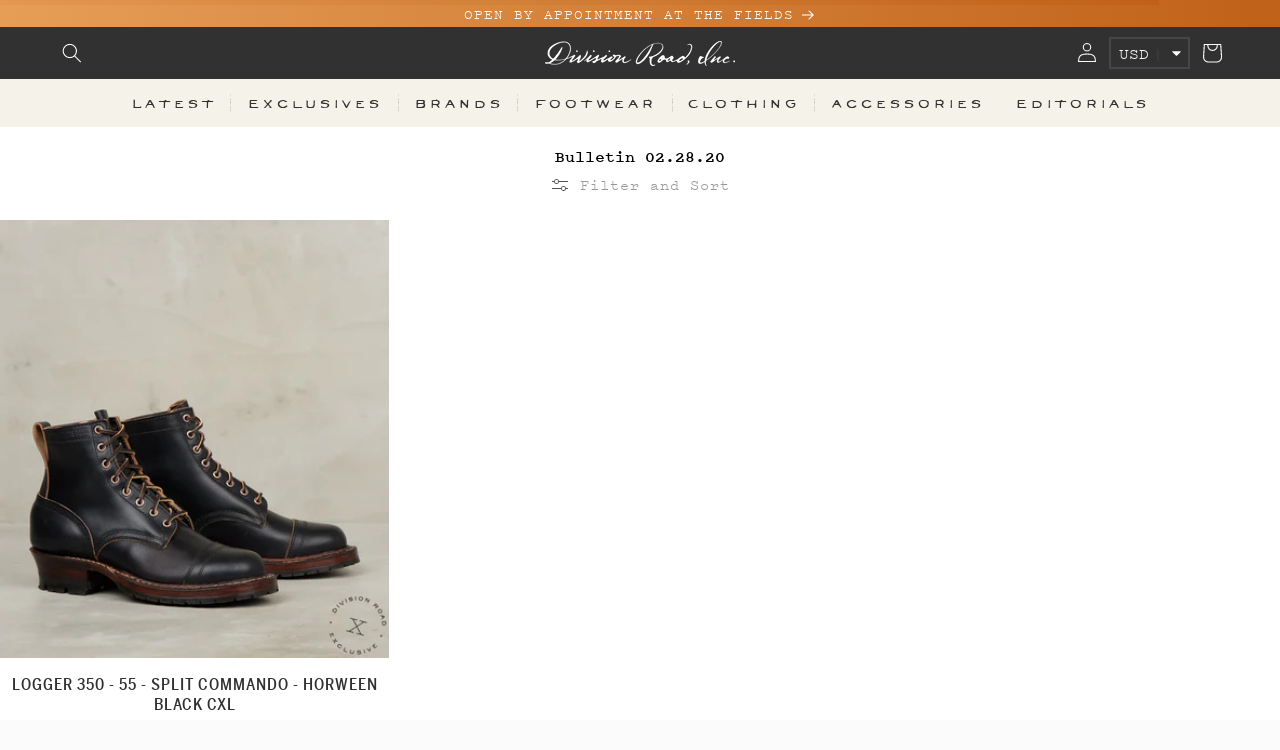

--- FILE ---
content_type: text/html; charset=utf-8
request_url: https://divisionroadinc.com/collections/bulletin-02-28-20
body_size: 42479
content:
<!doctype html>
<html class="no-js" lang="en">
  <head>
    <meta charset="utf-8">
    <meta http-equiv="X-UA-Compatible" content="IE=edge">
    <meta name="viewport" content="width=device-width,initial-scale=1">
    <meta name="theme-color" content="">
    <link rel="canonical" href="https://divisionroadinc.com/collections/bulletin-02-28-20"><link rel="icon" type="image/png" href="//divisionroadinc.com/cdn/shop/files/favicon.webp?crop=center&height=32&v=1709002645&width=32"><title>
      Bulletin 02.28.20
 &ndash; Division Road, Inc.</title>

    

    

<meta property="og:site_name" content="Division Road, Inc.">
<meta property="og:url" content="https://divisionroadinc.com/collections/bulletin-02-28-20">
<meta property="og:title" content="Bulletin 02.28.20">
<meta property="og:type" content="website">
<meta property="og:description" content="Division Road is a luxury heritage menswear boutique providing enduring footwear, apparel and accessories online and in-store, based in Virginia, USA."><meta name="twitter:card" content="summary_large_image">
<meta name="twitter:title" content="Bulletin 02.28.20">
<meta name="twitter:description" content="Division Road is a luxury heritage menswear boutique providing enduring footwear, apparel and accessories online and in-store, based in Virginia, USA.">

    <script type="application/ld+json">
  {
    "@context": "https://schema.org",
    "@type": "Organization",
    "@id": "https:\/\/divisionroadinc.com#organization",
    "name": "Division Road, Inc.",
    
      "logo": {
        "@type": "ImageObject",
        "url": "https:\/\/divisionroadinc.com\/cdn\/shop\/files\/checkout_logo_2.png?v=1613152732\u0026width=500",
        
          "width": 1750,
        
        
          "height": 228
        
      },
    
    "sameAs": ["https:\/\/www.instagram.com\/divisionroadinc","https:\/\/divisionroad.tumblr.com\/","https:\/\/www.youtube.com\/channel\/UCOrjHjUcHl57UueUeW87OfQ"],
    "url": "https:\/\/divisionroadinc.com"
  }
</script>

<script type="application/ld+json">
  {
    "@context": "https://schema.org",
    "@type": "ClothingStore",
    "@id": "https:\/\/divisionroadinc.com#clothingstore",
    "name": "Division Road, Inc.",
    "url": "https:\/\/divisionroadinc.com",
    "image": ["https:\/\/divisionroadinc.com\/cdn\/shop\/files\/checkout_logo_2.png?v=1613152732\u0026width=1920"
],
    "address": {
      "@type": "PostalAddress",
      "streetAddress": "3612 Rolling Rd",
      "addressLocality": "Scottsville",
      "addressRegion": "Virginia",
      "postalCode": "24590",
      "addressCountry": "United States"
    },
    
      "telephone": "434-424-0707",
    
    
      "email": "info@divisionroadinc.com",
    
    
    
    "openingHoursSpecification": [
      {
        "@type": "OpeningHoursSpecification",
        "dayOfWeek": ["Wednesday", "Thursday", "Friday"],
        "opens": "11:00",
        "closes": "17:30",
        "description": "Physical store by appointment only"
      },
      {
        "@type": "OpeningHoursSpecification",
        "dayOfWeek": ["Saturday"],
        "opens": "11:00",
        "closes": "16:30",
        "description": "Physical store by appointment only"
      }
    ],
    "publicAccess": false,
    "description": "Division Road is Open by Appointment at The Fields, our flagship destination in Virginia where cultivation, curation, and craft combine.",
    "priceRange": "$$$",
    "currenciesAccepted": "USD",
    "paymentAccepted": "Cash, Credit Card",
    
      "logo": "https:\/\/divisionroadinc.com\/cdn\/shop\/files\/checkout_logo_2.png?v=1613152732\u0026width=500",
    
    "sameAs": ["https:\/\/www.instagram.com\/divisionroadinc","https:\/\/divisionroad.tumblr.com\/","https:\/\/www.youtube.com\/channel\/UCOrjHjUcHl57UueUeW87OfQ"]
  }
</script><script type="application/ld+json">
      {
        "@context": "https://schema.org",
        "@type": "CollectionPage",
        "@id": "https:\/\/divisionroadinc.com\/collections\/bulletin-02-28-20",
        "url": "https:\/\/divisionroadinc.com\/collections\/bulletin-02-28-20",
        "name": "Bulletin 02.28.20",
        "description": "",
        "isPartOf": {
          "@type": "WebSite",
          "@id": "https:\/\/divisionroadinc.com#website"
        },
        "inLanguage": "en",
        "mainEntity": {
          "@type": "ItemList",
          "itemListElement": [{
                "@type": "ListItem",
                "position": 1,
                "name": "Logger 350 - 55 - Split Commando - Horween Black CXL",
                "url": "https:\/\/divisionroadinc.com\/products\/whites-logger-350-55-split-commando-horween-black-cxl"
              }
]
        }
      }
    </script><script type="application/ld+json">
    {
      "@context": "https://schema.org",
      "@type": "BreadcrumbList",
      "itemListElement": [{
    "@type": "ListItem",
    "position": 1,
    "name": "Home",
    "item": "https:\/\/divisionroadinc.com"
  },
    {
      "@type": "ListItem","position": 2,
      "name": "Bulletin 02.28.20",
      "item": "https:\/\/divisionroadinc.com\/collections\/bulletin-02-28-20"
    }]
    }
  </script>

    <link href="//divisionroadinc.com/cdn/shop/t/7/assets/dr-loader.css?v=50709003497600831821742828731" rel="stylesheet" type="text/css" media="all" />

    <script>
      window.paceOptions = {
        ajax: {
          trackMethods: ['POST'], // Don't track GETs (which variant URLs usually are)
          trackWebSockets: false,
        },
        elements: {
          selectors: ['.dr-loader-timeline', '#MainContent'],
        },
        restartOnPushState: false, // Shopify uses pushState for variant selection
        restartOnRequestAfter: false,
      };
    </script>
    <script
      src="//divisionroadinc.com/cdn/shop/t/7/assets/pace.min.js?v=132502764386582603591744718854"
    ></script>

    <script src="//divisionroadinc.com/cdn/shop/t/7/assets/constants.js?v=58251544750838685771708797425" defer="defer"></script>
    <script src="//divisionroadinc.com/cdn/shop/t/7/assets/pubsub.js?v=158357773527763999511708797425" defer="defer"></script>
    <script src="//divisionroadinc.com/cdn/shop/t/7/assets/global.js?v=13739007304785069821761672710" defer="defer"></script><script>window.performance && window.performance.mark && window.performance.mark('shopify.content_for_header.start');</script><meta name="google-site-verification" content="ZJeimK-muKw77TT-RSnW6KcMxKsaluzTM1_cRZcO_Zk">
<meta id="shopify-digital-wallet" name="shopify-digital-wallet" content="/14055278/digital_wallets/dialog">
<meta name="shopify-checkout-api-token" content="9c00570fbc5b4695c244857e89a0a117">
<meta id="in-context-paypal-metadata" data-shop-id="14055278" data-venmo-supported="false" data-environment="production" data-locale="en_US" data-paypal-v4="true" data-currency="USD">
<link rel="alternate" type="application/atom+xml" title="Feed" href="/collections/bulletin-02-28-20.atom" />
<link rel="alternate" type="application/json+oembed" href="https://divisionroadinc.com/collections/bulletin-02-28-20.oembed">
<script async="async" src="/checkouts/internal/preloads.js?locale=en-US"></script>
<link rel="preconnect" href="https://shop.app" crossorigin="anonymous">
<script async="async" src="https://shop.app/checkouts/internal/preloads.js?locale=en-US&shop_id=14055278" crossorigin="anonymous"></script>
<script id="apple-pay-shop-capabilities" type="application/json">{"shopId":14055278,"countryCode":"US","currencyCode":"USD","merchantCapabilities":["supports3DS"],"merchantId":"gid:\/\/shopify\/Shop\/14055278","merchantName":"Division Road, Inc.","requiredBillingContactFields":["postalAddress","email","phone"],"requiredShippingContactFields":["postalAddress","email","phone"],"shippingType":"shipping","supportedNetworks":["visa","masterCard","amex","discover","elo","jcb"],"total":{"type":"pending","label":"Division Road, Inc.","amount":"1.00"},"shopifyPaymentsEnabled":true,"supportsSubscriptions":true}</script>
<script id="shopify-features" type="application/json">{"accessToken":"9c00570fbc5b4695c244857e89a0a117","betas":["rich-media-storefront-analytics"],"domain":"divisionroadinc.com","predictiveSearch":true,"shopId":14055278,"locale":"en"}</script>
<script>var Shopify = Shopify || {};
Shopify.shop = "division-road-inc.myshopify.com";
Shopify.locale = "en";
Shopify.currency = {"active":"USD","rate":"1.0"};
Shopify.country = "US";
Shopify.theme = {"name":"DR2023\/main","id":139980144852,"schema_name":"DR 2023 Theme","schema_version":"2.5.2","theme_store_id":null,"role":"main"};
Shopify.theme.handle = "null";
Shopify.theme.style = {"id":null,"handle":null};
Shopify.cdnHost = "divisionroadinc.com/cdn";
Shopify.routes = Shopify.routes || {};
Shopify.routes.root = "/";</script>
<script type="module">!function(o){(o.Shopify=o.Shopify||{}).modules=!0}(window);</script>
<script>!function(o){function n(){var o=[];function n(){o.push(Array.prototype.slice.apply(arguments))}return n.q=o,n}var t=o.Shopify=o.Shopify||{};t.loadFeatures=n(),t.autoloadFeatures=n()}(window);</script>
<script>
  window.ShopifyPay = window.ShopifyPay || {};
  window.ShopifyPay.apiHost = "shop.app\/pay";
  window.ShopifyPay.redirectState = null;
</script>
<script id="shop-js-analytics" type="application/json">{"pageType":"collection"}</script>
<script defer="defer" async type="module" src="//divisionroadinc.com/cdn/shopifycloud/shop-js/modules/v2/client.init-shop-cart-sync_D0dqhulL.en.esm.js"></script>
<script defer="defer" async type="module" src="//divisionroadinc.com/cdn/shopifycloud/shop-js/modules/v2/chunk.common_CpVO7qML.esm.js"></script>
<script type="module">
  await import("//divisionroadinc.com/cdn/shopifycloud/shop-js/modules/v2/client.init-shop-cart-sync_D0dqhulL.en.esm.js");
await import("//divisionroadinc.com/cdn/shopifycloud/shop-js/modules/v2/chunk.common_CpVO7qML.esm.js");

  window.Shopify.SignInWithShop?.initShopCartSync?.({"fedCMEnabled":true,"windoidEnabled":true});

</script>
<script>
  window.Shopify = window.Shopify || {};
  if (!window.Shopify.featureAssets) window.Shopify.featureAssets = {};
  window.Shopify.featureAssets['shop-js'] = {"shop-cart-sync":["modules/v2/client.shop-cart-sync_D9bwt38V.en.esm.js","modules/v2/chunk.common_CpVO7qML.esm.js"],"init-fed-cm":["modules/v2/client.init-fed-cm_BJ8NPuHe.en.esm.js","modules/v2/chunk.common_CpVO7qML.esm.js"],"init-shop-email-lookup-coordinator":["modules/v2/client.init-shop-email-lookup-coordinator_pVrP2-kG.en.esm.js","modules/v2/chunk.common_CpVO7qML.esm.js"],"shop-cash-offers":["modules/v2/client.shop-cash-offers_CNh7FWN-.en.esm.js","modules/v2/chunk.common_CpVO7qML.esm.js","modules/v2/chunk.modal_DKF6x0Jh.esm.js"],"init-shop-cart-sync":["modules/v2/client.init-shop-cart-sync_D0dqhulL.en.esm.js","modules/v2/chunk.common_CpVO7qML.esm.js"],"init-windoid":["modules/v2/client.init-windoid_DaoAelzT.en.esm.js","modules/v2/chunk.common_CpVO7qML.esm.js"],"shop-toast-manager":["modules/v2/client.shop-toast-manager_1DND8Tac.en.esm.js","modules/v2/chunk.common_CpVO7qML.esm.js"],"pay-button":["modules/v2/client.pay-button_CFeQi1r6.en.esm.js","modules/v2/chunk.common_CpVO7qML.esm.js"],"shop-button":["modules/v2/client.shop-button_Ca94MDdQ.en.esm.js","modules/v2/chunk.common_CpVO7qML.esm.js"],"shop-login-button":["modules/v2/client.shop-login-button_DPYNfp1Z.en.esm.js","modules/v2/chunk.common_CpVO7qML.esm.js","modules/v2/chunk.modal_DKF6x0Jh.esm.js"],"avatar":["modules/v2/client.avatar_BTnouDA3.en.esm.js"],"shop-follow-button":["modules/v2/client.shop-follow-button_BMKh4nJE.en.esm.js","modules/v2/chunk.common_CpVO7qML.esm.js","modules/v2/chunk.modal_DKF6x0Jh.esm.js"],"init-customer-accounts-sign-up":["modules/v2/client.init-customer-accounts-sign-up_CJXi5kRN.en.esm.js","modules/v2/client.shop-login-button_DPYNfp1Z.en.esm.js","modules/v2/chunk.common_CpVO7qML.esm.js","modules/v2/chunk.modal_DKF6x0Jh.esm.js"],"init-shop-for-new-customer-accounts":["modules/v2/client.init-shop-for-new-customer-accounts_BoBxkgWu.en.esm.js","modules/v2/client.shop-login-button_DPYNfp1Z.en.esm.js","modules/v2/chunk.common_CpVO7qML.esm.js","modules/v2/chunk.modal_DKF6x0Jh.esm.js"],"init-customer-accounts":["modules/v2/client.init-customer-accounts_DCuDTzpR.en.esm.js","modules/v2/client.shop-login-button_DPYNfp1Z.en.esm.js","modules/v2/chunk.common_CpVO7qML.esm.js","modules/v2/chunk.modal_DKF6x0Jh.esm.js"],"checkout-modal":["modules/v2/client.checkout-modal_U_3e4VxF.en.esm.js","modules/v2/chunk.common_CpVO7qML.esm.js","modules/v2/chunk.modal_DKF6x0Jh.esm.js"],"lead-capture":["modules/v2/client.lead-capture_DEgn0Z8u.en.esm.js","modules/v2/chunk.common_CpVO7qML.esm.js","modules/v2/chunk.modal_DKF6x0Jh.esm.js"],"shop-login":["modules/v2/client.shop-login_CoM5QKZ_.en.esm.js","modules/v2/chunk.common_CpVO7qML.esm.js","modules/v2/chunk.modal_DKF6x0Jh.esm.js"],"payment-terms":["modules/v2/client.payment-terms_BmrqWn8r.en.esm.js","modules/v2/chunk.common_CpVO7qML.esm.js","modules/v2/chunk.modal_DKF6x0Jh.esm.js"]};
</script>
<script>(function() {
  var isLoaded = false;
  function asyncLoad() {
    if (isLoaded) return;
    isLoaded = true;
    var urls = ["https:\/\/chimpstatic.com\/mcjs-connected\/js\/users\/cd23026abbde17659c2fed2cb\/cb71d1a0aca987431a6c2d9ee.js?shop=division-road-inc.myshopify.com","https:\/\/app.kiwisizing.com\/web\/js\/dist\/kiwiSizing\/plugin\/SizingPlugin.prod.js?v=329\u0026shop=division-road-inc.myshopify.com"];
    for (var i = 0; i < urls.length; i++) {
      var s = document.createElement('script');
      s.type = 'text/javascript';
      s.async = true;
      s.src = urls[i];
      var x = document.getElementsByTagName('script')[0];
      x.parentNode.insertBefore(s, x);
    }
  };
  if(window.attachEvent) {
    window.attachEvent('onload', asyncLoad);
  } else {
    window.addEventListener('load', asyncLoad, false);
  }
})();</script>
<script id="__st">var __st={"a":14055278,"offset":-18000,"reqid":"74170078-d56c-4619-8226-aa870ebc1f1e-1765109762","pageurl":"divisionroadinc.com\/collections\/bulletin-02-28-20","u":"ea2544c70bb1","p":"collection","rtyp":"collection","rid":215936630951};</script>
<script>window.ShopifyPaypalV4VisibilityTracking = true;</script>
<script id="captcha-bootstrap">!function(){'use strict';const t='contact',e='account',n='new_comment',o=[[t,t],['blogs',n],['comments',n],[t,'customer']],c=[[e,'customer_login'],[e,'guest_login'],[e,'recover_customer_password'],[e,'create_customer']],r=t=>t.map((([t,e])=>`form[action*='/${t}']:not([data-nocaptcha='true']) input[name='form_type'][value='${e}']`)).join(','),a=t=>()=>t?[...document.querySelectorAll(t)].map((t=>t.form)):[];function s(){const t=[...o],e=r(t);return a(e)}const i='password',u='form_key',d=['recaptcha-v3-token','g-recaptcha-response','h-captcha-response',i],f=()=>{try{return window.sessionStorage}catch{return}},m='__shopify_v',_=t=>t.elements[u];function p(t,e,n=!1){try{const o=window.sessionStorage,c=JSON.parse(o.getItem(e)),{data:r}=function(t){const{data:e,action:n}=t;return t[m]||n?{data:e,action:n}:{data:t,action:n}}(c);for(const[e,n]of Object.entries(r))t.elements[e]&&(t.elements[e].value=n);n&&o.removeItem(e)}catch(o){console.error('form repopulation failed',{error:o})}}const l='form_type',E='cptcha';function T(t){t.dataset[E]=!0}const w=window,h=w.document,L='Shopify',v='ce_forms',y='captcha';let A=!1;((t,e)=>{const n=(g='f06e6c50-85a8-45c8-87d0-21a2b65856fe',I='https://cdn.shopify.com/shopifycloud/storefront-forms-hcaptcha/ce_storefront_forms_captcha_hcaptcha.v1.5.2.iife.js',D={infoText:'Protected by hCaptcha',privacyText:'Privacy',termsText:'Terms'},(t,e,n)=>{const o=w[L][v],c=o.bindForm;if(c)return c(t,g,e,D).then(n);var r;o.q.push([[t,g,e,D],n]),r=I,A||(h.body.append(Object.assign(h.createElement('script'),{id:'captcha-provider',async:!0,src:r})),A=!0)});var g,I,D;w[L]=w[L]||{},w[L][v]=w[L][v]||{},w[L][v].q=[],w[L][y]=w[L][y]||{},w[L][y].protect=function(t,e){n(t,void 0,e),T(t)},Object.freeze(w[L][y]),function(t,e,n,w,h,L){const[v,y,A,g]=function(t,e,n){const i=e?o:[],u=t?c:[],d=[...i,...u],f=r(d),m=r(i),_=r(d.filter((([t,e])=>n.includes(e))));return[a(f),a(m),a(_),s()]}(w,h,L),I=t=>{const e=t.target;return e instanceof HTMLFormElement?e:e&&e.form},D=t=>v().includes(t);t.addEventListener('submit',(t=>{const e=I(t);if(!e)return;const n=D(e)&&!e.dataset.hcaptchaBound&&!e.dataset.recaptchaBound,o=_(e),c=g().includes(e)&&(!o||!o.value);(n||c)&&t.preventDefault(),c&&!n&&(function(t){try{if(!f())return;!function(t){const e=f();if(!e)return;const n=_(t);if(!n)return;const o=n.value;o&&e.removeItem(o)}(t);const e=Array.from(Array(32),(()=>Math.random().toString(36)[2])).join('');!function(t,e){_(t)||t.append(Object.assign(document.createElement('input'),{type:'hidden',name:u})),t.elements[u].value=e}(t,e),function(t,e){const n=f();if(!n)return;const o=[...t.querySelectorAll(`input[type='${i}']`)].map((({name:t})=>t)),c=[...d,...o],r={};for(const[a,s]of new FormData(t).entries())c.includes(a)||(r[a]=s);n.setItem(e,JSON.stringify({[m]:1,action:t.action,data:r}))}(t,e)}catch(e){console.error('failed to persist form',e)}}(e),e.submit())}));const S=(t,e)=>{t&&!t.dataset[E]&&(n(t,e.some((e=>e===t))),T(t))};for(const o of['focusin','change'])t.addEventListener(o,(t=>{const e=I(t);D(e)&&S(e,y())}));const B=e.get('form_key'),M=e.get(l),P=B&&M;t.addEventListener('DOMContentLoaded',(()=>{const t=y();if(P)for(const e of t)e.elements[l].value===M&&p(e,B);[...new Set([...A(),...v().filter((t=>'true'===t.dataset.shopifyCaptcha))])].forEach((e=>S(e,t)))}))}(h,new URLSearchParams(w.location.search),n,t,e,['guest_login'])})(!0,!0)}();</script>
<script integrity="sha256-52AcMU7V7pcBOXWImdc/TAGTFKeNjmkeM1Pvks/DTgc=" data-source-attribution="shopify.loadfeatures" defer="defer" src="//divisionroadinc.com/cdn/shopifycloud/storefront/assets/storefront/load_feature-81c60534.js" crossorigin="anonymous"></script>
<script crossorigin="anonymous" defer="defer" src="//divisionroadinc.com/cdn/shopifycloud/storefront/assets/shopify_pay/storefront-65b4c6d7.js?v=20250812"></script>
<script data-source-attribution="shopify.dynamic_checkout.dynamic.init">var Shopify=Shopify||{};Shopify.PaymentButton=Shopify.PaymentButton||{isStorefrontPortableWallets:!0,init:function(){window.Shopify.PaymentButton.init=function(){};var t=document.createElement("script");t.src="https://divisionroadinc.com/cdn/shopifycloud/portable-wallets/latest/portable-wallets.en.js",t.type="module",document.head.appendChild(t)}};
</script>
<script data-source-attribution="shopify.dynamic_checkout.buyer_consent">
  function portableWalletsHideBuyerConsent(e){var t=document.getElementById("shopify-buyer-consent"),n=document.getElementById("shopify-subscription-policy-button");t&&n&&(t.classList.add("hidden"),t.setAttribute("aria-hidden","true"),n.removeEventListener("click",e))}function portableWalletsShowBuyerConsent(e){var t=document.getElementById("shopify-buyer-consent"),n=document.getElementById("shopify-subscription-policy-button");t&&n&&(t.classList.remove("hidden"),t.removeAttribute("aria-hidden"),n.addEventListener("click",e))}window.Shopify?.PaymentButton&&(window.Shopify.PaymentButton.hideBuyerConsent=portableWalletsHideBuyerConsent,window.Shopify.PaymentButton.showBuyerConsent=portableWalletsShowBuyerConsent);
</script>
<script data-source-attribution="shopify.dynamic_checkout.cart.bootstrap">document.addEventListener("DOMContentLoaded",(function(){function t(){return document.querySelector("shopify-accelerated-checkout-cart, shopify-accelerated-checkout")}if(t())Shopify.PaymentButton.init();else{new MutationObserver((function(e,n){t()&&(Shopify.PaymentButton.init(),n.disconnect())})).observe(document.body,{childList:!0,subtree:!0})}}));
</script>
<script id='scb4127' type='text/javascript' async='' src='https://divisionroadinc.com/cdn/shopifycloud/privacy-banner/storefront-banner.js'></script><link id="shopify-accelerated-checkout-styles" rel="stylesheet" media="screen" href="https://divisionroadinc.com/cdn/shopifycloud/portable-wallets/latest/accelerated-checkout-backwards-compat.css" crossorigin="anonymous">
<style id="shopify-accelerated-checkout-cart">
        #shopify-buyer-consent {
  margin-top: 1em;
  display: inline-block;
  width: 100%;
}

#shopify-buyer-consent.hidden {
  display: none;
}

#shopify-subscription-policy-button {
  background: none;
  border: none;
  padding: 0;
  text-decoration: underline;
  font-size: inherit;
  cursor: pointer;
}

#shopify-subscription-policy-button::before {
  box-shadow: none;
}

      </style>

<script>window.performance && window.performance.mark && window.performance.mark('shopify.content_for_header.end');</script>


    <style data-shopify>
      
      
      
      
      

      

      
        :root,
        .color-scheme-1 {
          --color-background: 251,251,251;
        
          --gradient-background: #fbfbfb;
        

        

        --color-foreground: 50,49,50;
        --color-background-contrast: 187,187,187;
        --color-shadow: 50,49,50;
        --color-button: 219,136,64;
        --color-button-text: 251,251,251;
        --color-secondary-button: 251,251,251;
        --color-secondary-button-text: 50,49,50;
        --color-link: 50,49,50;
        --color-badge-foreground: 50,49,50;
        --color-badge-background: 251,251,251;
        --color-badge-border: 50,49,50;
        --payment-terms-background-color: rgb(251 251 251);
      }
      
        
        .color-scheme-2 {
          --color-background: 255,255,255;
        
          --gradient-background: #ffffff;
        

        

        --color-foreground: 50,49,50;
        --color-background-contrast: 191,191,191;
        --color-shadow: 18,18,18;
        --color-button: 219,136,64;
        --color-button-text: 255,255,255;
        --color-secondary-button: 255,255,255;
        --color-secondary-button-text: 50,49,50;
        --color-link: 50,49,50;
        --color-badge-foreground: 50,49,50;
        --color-badge-background: 255,255,255;
        --color-badge-border: 50,49,50;
        --payment-terms-background-color: rgb(255 255 255);
      }
      
        
        .color-scheme-3 {
          --color-background: 50,49,50;
        
          --gradient-background: #323132;
        

        

        --color-foreground: 251,251,251;
        --color-background-contrast: 63,62,63;
        --color-shadow: 18,18,18;
        --color-button: 219,136,64;
        --color-button-text: 251,251,251;
        --color-secondary-button: 50,49,50;
        --color-secondary-button-text: 251,251,251;
        --color-link: 251,251,251;
        --color-badge-foreground: 251,251,251;
        --color-badge-background: 50,49,50;
        --color-badge-border: 251,251,251;
        --payment-terms-background-color: rgb(50 49 50);
      }
      
        
        .color-scheme-4 {
          --color-background: 244,242,235;
        
          --gradient-background: #f4f2eb;
        

        

        --color-foreground: 50,49,50;
        --color-background-contrast: 199,189,153;
        --color-shadow: 18,18,18;
        --color-button: 219,136,64;
        --color-button-text: 251,251,251;
        --color-secondary-button: 244,242,235;
        --color-secondary-button-text: 50,49,50;
        --color-link: 50,49,50;
        --color-badge-foreground: 50,49,50;
        --color-badge-background: 244,242,235;
        --color-badge-border: 50,49,50;
        --payment-terms-background-color: rgb(244 242 235);
      }
      
        
        .color-scheme-5 {
          --color-background: 219,136,64;
        
          --gradient-background: linear-gradient(90deg, rgba(230, 158, 87, 1), rgba(192, 97, 25, 1) 100%);
        

        

        --color-foreground: 255,255,255;
        --color-background-contrast: 131,74,25;
        --color-shadow: 18,18,18;
        --color-button: 50,49,50;
        --color-button-text: 251,251,251;
        --color-secondary-button: 219,136,64;
        --color-secondary-button-text: 255,255,255;
        --color-link: 255,255,255;
        --color-badge-foreground: 255,255,255;
        --color-badge-background: 219,136,64;
        --color-badge-border: 255,255,255;
        --payment-terms-background-color: rgb(219 136 64);
      }
      

      body, .color-scheme-1, .color-scheme-2, .color-scheme-3, .color-scheme-4, .color-scheme-5 {
        color: rgb(var(--color-foreground));
        background-color: rgb(var(--color-background));
      }

      :root {
        --font-body-family: "SF Mono", Menlo, Consolas, Monaco, Liberation Mono, Lucida Console, monospace, Apple Color Emoji, Segoe UI Emoji, Segoe UI Symbol;
        --font-body-style: normal;
        --font-body-weight: 400;
        --font-body-weight-bold: 700;

        --font-heading-family: "system_ui", -apple-system, 'Segoe UI', Roboto, 'Helvetica Neue', 'Noto Sans', 'Liberation Sans', Arial, sans-serif, 'Apple Color Emoji', 'Segoe UI Emoji', 'Segoe UI Symbol', 'Noto Color Emoji';
        --font-heading-style: normal;
        --font-heading-weight: 400;

        --font-body-scale: 1.0;
        --font-heading-scale: 1.0;

        --media-padding: px;
        --media-border-opacity: 0.05;
        --media-border-width: 0px;
        --media-radius: 0px;
        --media-shadow-opacity: 0.0;
        --media-shadow-horizontal-offset: 0px;
        --media-shadow-vertical-offset: 4px;
        --media-shadow-blur-radius: 5px;
        --media-shadow-visible: 0;

        --page-width: 140rem;
        --page-width-margin: 0rem;

        --product-card-image-padding: 0.0rem;
        --product-card-corner-radius: 0.0rem;
        --product-card-text-alignment: center;
        --product-card-border-width: 0.0rem;
        --product-card-border-opacity: 0.1;
        --product-card-shadow-opacity: 0.0;
        --product-card-shadow-visible: 0;
        --product-card-shadow-horizontal-offset: 0.0rem;
        --product-card-shadow-vertical-offset: 0.4rem;
        --product-card-shadow-blur-radius: 0.5rem;

        --collection-card-image-padding: 0.0rem;
        --collection-card-corner-radius: 0.0rem;
        --collection-card-text-alignment: left;
        --collection-card-border-width: 0.0rem;
        --collection-card-border-opacity: 0.1;
        --collection-card-shadow-opacity: 0.0;
        --collection-card-shadow-visible: 0;
        --collection-card-shadow-horizontal-offset: 0.0rem;
        --collection-card-shadow-vertical-offset: 0.4rem;
        --collection-card-shadow-blur-radius: 0.5rem;

        --blog-card-image-padding: 0.0rem;
        --blog-card-corner-radius: 0.0rem;
        --blog-card-text-alignment: center;
        --blog-card-border-width: 0.0rem;
        --blog-card-border-opacity: 0.1;
        --blog-card-shadow-opacity: 0.0;
        --blog-card-shadow-visible: 0;
        --blog-card-shadow-horizontal-offset: 0.0rem;
        --blog-card-shadow-vertical-offset: 0.4rem;
        --blog-card-shadow-blur-radius: 0.5rem;

        --badge-corner-radius: 0.0rem;

        --popup-border-width: 0px;
        --popup-border-opacity: 0.1;
        --popup-corner-radius: 0px;
        --popup-shadow-opacity: 0.0;
        --popup-shadow-horizontal-offset: 0px;
        --popup-shadow-vertical-offset: 14px;
        --popup-shadow-blur-radius: 25px;

        --drawer-border-width: 0px;
        --drawer-border-opacity: 0.1;
        --drawer-shadow-opacity: 0.0;
        --drawer-shadow-horizontal-offset: 0px;
        --drawer-shadow-vertical-offset: 4px;
        --drawer-shadow-blur-radius: 5px;

        --spacing-sections-desktop: 0px;
        --spacing-sections-mobile: 0px;

        --grid-desktop-vertical-spacing: 0px;
        --grid-desktop-horizontal-spacing: 28px;
        --grid-mobile-vertical-spacing: 0px;
        --grid-mobile-horizontal-spacing: 14px;

        --text-boxes-border-opacity: 0.5;
        --text-boxes-border-width: 0px;
        --text-boxes-radius: 0px;
        --text-boxes-shadow-opacity: 0.0;
        --text-boxes-shadow-visible: 0;
        --text-boxes-shadow-horizontal-offset: -8px;
        --text-boxes-shadow-vertical-offset: 8px;
        --text-boxes-shadow-blur-radius: 10px;

        --buttons-radius: 0px;
        --buttons-radius-outset: 0px;
        --buttons-border-width: 0px;
        --buttons-border-opacity: 1.0;
        --buttons-shadow-opacity: 0.0;
        --buttons-shadow-visible: 0;
        --buttons-shadow-horizontal-offset: 0px;
        --buttons-shadow-vertical-offset: 4px;
        --buttons-shadow-blur-radius: 5px;
        --buttons-border-offset: 0px;

        --inputs-radius: 0px;
        --inputs-border-width: 0px;
        --inputs-border-opacity: 0.5;
        --inputs-shadow-opacity: 0.0;
        --inputs-shadow-horizontal-offset: 0px;
        --inputs-margin-offset: 0px;
        --inputs-shadow-vertical-offset: 4px;
        --inputs-shadow-blur-radius: 5px;
        --inputs-radius-outset: 0px;

        --variant-pills-radius: 40px;
        --variant-pills-border-width: 1px;
        --variant-pills-border-opacity: 0.55;
        --variant-pills-shadow-opacity: 0.0;
        --variant-pills-shadow-horizontal-offset: 0px;
        --variant-pills-shadow-vertical-offset: 4px;
        --variant-pills-shadow-blur-radius: 5px;
      }

      *,
      *::before,
      *::after {
        box-sizing: inherit;
      }

      html {
        box-sizing: border-box;
        font-size: calc(var(--font-body-scale) * 62.5%);
        height: 100%;
      }

      body {
        display: grid;
        grid-template-rows: auto auto 1fr auto;
        grid-template-columns: 100%;
        min-height: 100%;
        margin: 0;
        font-size: 1.5rem;
        letter-spacing: 0.06rem;
        line-height: calc(1 + 0.8 / var(--font-body-scale));
        font-family: var(--font-body-family);
        font-style: var(--font-body-style);
        font-weight: var(--font-body-weight);
      }

      @media screen and (min-width: 750px) {
        body {
          font-size: 1.6rem;
        }
      }
    </style>

    <link href="//divisionroadinc.com/cdn/shop/t/7/assets/base.css?v=139562411534204694471723645912" rel="stylesheet" type="text/css" media="all" />
    <link href="//divisionroadinc.com/cdn/shop/t/7/assets/dr-theme.css?v=140025996648914160301761672709" rel="stylesheet" type="text/css" media="all" />
    <link href="//divisionroadinc.com/cdn/shop/t/7/assets/dr-calendly.css?v=184122316893473122931715896460" rel="stylesheet" type="text/css" media="all" />
    <link href="https://calendly.com/assets/external/widget.css" rel="stylesheet">
    <script src="https://calendly.com/assets/external/widget.js" type="text/javascript" defer="defer"></script>
<link href="//divisionroadinc.com/cdn/shop/t/7/assets/component-localization-form.css?v=166800874803630669521723653101" rel="stylesheet" type="text/css" media="all" />
      <script src="//divisionroadinc.com/cdn/shop/t/7/assets/localization-form.js?v=161644695336821385561708797418" defer="defer"></script><link
        rel="stylesheet"
        href="//divisionroadinc.com/cdn/shop/t/7/assets/component-predictive-search.css?v=118923337488134913561708797424"
        media="print"
        onload="this.media='all'"
      ><script>
      document.documentElement.className = document.documentElement.className.replace('no-js', 'js');
      if (Shopify.designMode) {
        document.documentElement.classList.add('shopify-design-mode');
      }
    </script>
    <meta name="google-site-verification" content="eZqpix7aVKji487ngtqpeWatrFFZr47f5jRfoXiwJNo">

    <script defer>
      window.theme = window.theme || {};
      window.theme.settings = {
        dr_footwear_provision: "division-provisions-division-road-timeless-shoe-tree-aromatic-red-cedar",
        dr_outerwear_provision: "division-provisions-division-road-garment-bag-11oz-black-oxford",
        dr_socks_provision: "division-provisions-division-road-tote-12oz-natural-canvas",
        dr_footwear_discount: 15,
        dr_outerwear_discount: 15,
        dr_socks_discount: 5,
        provision_products: {
          footwear: {"id":8881386520788,"title":"Division Road Timeless Shoe Tree - Aromatic Red Cedar","handle":"division-provisions-division-road-timeless-shoe-tree-aromatic-red-cedar","description":"\u003ch3\u003eSpecs\u003c\/h3\u003e\n\u003cul\u003e\n\u003cli\u003eExclusive to Division Road\u003cbr\u003e\n\u003c\/li\u003e\n\u003cli\u003eTimeless Edition\u003c\/li\u003e\n\u003cli\u003eFire Branded\u003c\/li\u003e\n\u003cli\u003eAromatic Red Cedar (USA)\u003c\/li\u003e\n\u003cli\u003eUnfinished Kiln Dried Wood\u003c\/li\u003e\n\u003cli\u003eHand Sanded\u003c\/li\u003e\n\u003cli\u003eAnatomical Left \u0026amp; Right Shoe Configuration\u003c\/li\u003e\n\u003cli\u003eAutomatic Spread Split Toe\u003c\/li\u003e\n\u003cli\u003eHigh-Grade Self Adjusting Spring\u003cbr\u003e\n\u003c\/li\u003e\n\u003cli\u003eBrass Pull Knob \u0026amp; Hardware\u003cbr\u003e\n\u003c\/li\u003e\n\u003cli\u003eMade in the USA\u003c\/li\u003e\n\u003c\/ul\u003e\n\u003ch3\u003eSizing\u003c\/h3\u003e\n\u003cp\u003eDivision Road Shoe Trees are sized by Brannock sizing, so take your typical measured or US sneaker size:\u003c\/p\u003e\n\u003cp\u003eMedium = 8 E\/EE - 10 C\/D \u003cstrong\u003e|\u003c\/strong\u003e Large = 10 E\/EE - 12 C\/D \u003cstrong\u003e|\u003c\/strong\u003e XLarge = 12 E\/EE - 14 C\/D.\u003c\/p\u003e\n\u003cp\u003eIf between sizes, take the next alpha size up, as this spring loaded shoe tree will provide the proper tension and adjust to smaller footwear with ease.\u003c\/p\u003e\n\u003cp\u003ePlease feel free to \u003cstrong\u003e\u003ca title=\"Contact Division Road\" href=\"https:\/\/division-road-inc.myshopify.com\/pages\/contact-us\" target=\"_blank\"\u003eContact Us\u003c\/a\u003e\u003c\/strong\u003e for additional assistance.\u003c\/p\u003e","published_at":"2025-07-25T10:59:23-04:00","created_at":"2025-07-19T20:11:26-04:00","vendor":"Division Provisions","type":"Provisions","tags":["Provisions"],"price":4500,"price_min":4500,"price_max":4500,"available":true,"price_varies":false,"compare_at_price":null,"compare_at_price_min":0,"compare_at_price_max":0,"compare_at_price_varies":false,"variants":[{"id":46515491733716,"title":"M (8-10)","option1":"M (8-10)","option2":null,"option3":null,"sku":null,"requires_shipping":true,"taxable":true,"featured_image":null,"available":true,"name":"Division Road Timeless Shoe Tree - Aromatic Red Cedar - M (8-10)","public_title":"M (8-10)","options":["M (8-10)"],"price":4500,"weight":907,"compare_at_price":null,"inventory_quantity":20,"inventory_management":"shopify","inventory_policy":"deny","barcode":null,"requires_selling_plan":false,"selling_plan_allocations":[]},{"id":46515491766484,"title":"L (10-12)","option1":"L (10-12)","option2":null,"option3":null,"sku":null,"requires_shipping":true,"taxable":true,"featured_image":null,"available":true,"name":"Division Road Timeless Shoe Tree - Aromatic Red Cedar - L (10-12)","public_title":"L (10-12)","options":["L (10-12)"],"price":4500,"weight":907,"compare_at_price":null,"inventory_quantity":20,"inventory_management":"shopify","inventory_policy":"deny","barcode":null,"requires_selling_plan":false,"selling_plan_allocations":[]},{"id":46515491799252,"title":"XL (12-14)","option1":"XL (12-14)","option2":null,"option3":null,"sku":null,"requires_shipping":true,"taxable":true,"featured_image":null,"available":true,"name":"Division Road Timeless Shoe Tree - Aromatic Red Cedar - XL (12-14)","public_title":"XL (12-14)","options":["XL (12-14)"],"price":4500,"weight":907,"compare_at_price":null,"inventory_quantity":4,"inventory_management":"shopify","inventory_policy":"deny","barcode":null,"requires_selling_plan":false,"selling_plan_allocations":[]}],"images":["\/\/divisionroadinc.com\/cdn\/shop\/files\/DivisionRoad_DivisionProvisions_001_4ab0f21e-1823-4f98-9188-2cf21716ec4a.jpg?v=1753282718","\/\/divisionroadinc.com\/cdn\/shop\/files\/DivisionRoad_DivisionProvisions_002_d9005c78-a4a8-45c2-93b1-21535fe5244a.jpg?v=1753282718","\/\/divisionroadinc.com\/cdn\/shop\/files\/DivisionRoad_DivisionProvisions_004_7d04e551-73bd-4058-bff8-467af3ddbb84.jpg?v=1753282718","\/\/divisionroadinc.com\/cdn\/shop\/files\/DivisionRoad_DivisionProvisions_005_982d9018-3cc9-44f4-afea-cba33bbd90e1.jpg?v=1753282718"],"featured_image":"\/\/divisionroadinc.com\/cdn\/shop\/files\/DivisionRoad_DivisionProvisions_001_4ab0f21e-1823-4f98-9188-2cf21716ec4a.jpg?v=1753282718","options":["Size"],"media":[{"alt":"Division Road Timeless Shoe Tree - Aromatic Red Cedar","id":35991012245716,"position":1,"preview_image":{"aspect_ratio":0.889,"height":1200,"width":1067,"src":"\/\/divisionroadinc.com\/cdn\/shop\/files\/DivisionRoad_DivisionProvisions_001_4ab0f21e-1823-4f98-9188-2cf21716ec4a.jpg?v=1753282718"},"aspect_ratio":0.889,"height":1200,"media_type":"image","src":"\/\/divisionroadinc.com\/cdn\/shop\/files\/DivisionRoad_DivisionProvisions_001_4ab0f21e-1823-4f98-9188-2cf21716ec4a.jpg?v=1753282718","width":1067},{"alt":null,"id":35991012278484,"position":2,"preview_image":{"aspect_ratio":0.889,"height":1200,"width":1067,"src":"\/\/divisionroadinc.com\/cdn\/shop\/files\/DivisionRoad_DivisionProvisions_002_d9005c78-a4a8-45c2-93b1-21535fe5244a.jpg?v=1753282718"},"aspect_ratio":0.889,"height":1200,"media_type":"image","src":"\/\/divisionroadinc.com\/cdn\/shop\/files\/DivisionRoad_DivisionProvisions_002_d9005c78-a4a8-45c2-93b1-21535fe5244a.jpg?v=1753282718","width":1067},{"alt":null,"id":35991012344020,"position":3,"preview_image":{"aspect_ratio":0.889,"height":1200,"width":1067,"src":"\/\/divisionroadinc.com\/cdn\/shop\/files\/DivisionRoad_DivisionProvisions_004_7d04e551-73bd-4058-bff8-467af3ddbb84.jpg?v=1753282718"},"aspect_ratio":0.889,"height":1200,"media_type":"image","src":"\/\/divisionroadinc.com\/cdn\/shop\/files\/DivisionRoad_DivisionProvisions_004_7d04e551-73bd-4058-bff8-467af3ddbb84.jpg?v=1753282718","width":1067},{"alt":"Division Road Timeless Shoe Tree - Aromatic Red Cedar","id":35991012376788,"position":4,"preview_image":{"aspect_ratio":0.889,"height":1200,"width":1067,"src":"\/\/divisionroadinc.com\/cdn\/shop\/files\/DivisionRoad_DivisionProvisions_005_982d9018-3cc9-44f4-afea-cba33bbd90e1.jpg?v=1753282718"},"aspect_ratio":0.889,"height":1200,"media_type":"image","src":"\/\/divisionroadinc.com\/cdn\/shop\/files\/DivisionRoad_DivisionProvisions_005_982d9018-3cc9-44f4-afea-cba33bbd90e1.jpg?v=1753282718","width":1067}],"requires_selling_plan":false,"selling_plan_groups":[],"content":"\u003ch3\u003eSpecs\u003c\/h3\u003e\n\u003cul\u003e\n\u003cli\u003eExclusive to Division Road\u003cbr\u003e\n\u003c\/li\u003e\n\u003cli\u003eTimeless Edition\u003c\/li\u003e\n\u003cli\u003eFire Branded\u003c\/li\u003e\n\u003cli\u003eAromatic Red Cedar (USA)\u003c\/li\u003e\n\u003cli\u003eUnfinished Kiln Dried Wood\u003c\/li\u003e\n\u003cli\u003eHand Sanded\u003c\/li\u003e\n\u003cli\u003eAnatomical Left \u0026amp; Right Shoe Configuration\u003c\/li\u003e\n\u003cli\u003eAutomatic Spread Split Toe\u003c\/li\u003e\n\u003cli\u003eHigh-Grade Self Adjusting Spring\u003cbr\u003e\n\u003c\/li\u003e\n\u003cli\u003eBrass Pull Knob \u0026amp; Hardware\u003cbr\u003e\n\u003c\/li\u003e\n\u003cli\u003eMade in the USA\u003c\/li\u003e\n\u003c\/ul\u003e\n\u003ch3\u003eSizing\u003c\/h3\u003e\n\u003cp\u003eDivision Road Shoe Trees are sized by Brannock sizing, so take your typical measured or US sneaker size:\u003c\/p\u003e\n\u003cp\u003eMedium = 8 E\/EE - 10 C\/D \u003cstrong\u003e|\u003c\/strong\u003e Large = 10 E\/EE - 12 C\/D \u003cstrong\u003e|\u003c\/strong\u003e XLarge = 12 E\/EE - 14 C\/D.\u003c\/p\u003e\n\u003cp\u003eIf between sizes, take the next alpha size up, as this spring loaded shoe tree will provide the proper tension and adjust to smaller footwear with ease.\u003c\/p\u003e\n\u003cp\u003ePlease feel free to \u003cstrong\u003e\u003ca title=\"Contact Division Road\" href=\"https:\/\/division-road-inc.myshopify.com\/pages\/contact-us\" target=\"_blank\"\u003eContact Us\u003c\/a\u003e\u003c\/strong\u003e for additional assistance.\u003c\/p\u003e"},
          outerwear: {"id":8064360775892,"title":"Division Road Garment Bag - 11oz Black Oxford","handle":"division-provisions-division-road-garment-bag-11oz-black-oxford","description":"\u003ch3\u003eSpecs\u003c\/h3\u003e\n\u003cul\u003e\n\u003cli\u003eExclusive to Division Road\u003cbr\u003e\n\u003c\/li\u003e\n\u003cli\u003eDivision Edition\u003c\/li\u003e\n\u003cli\u003eScreen Printed\u003c\/li\u003e\n\u003cli\u003e11 oz. Heavyweight Black Oxford Cloth \u003cbr\u003e\n\u003c\/li\u003e\n\u003cli\u003e100% Cotton\u003c\/li\u003e\n\u003cli\u003eFabric Dyed Cloth\u003cbr\u003e\n\u003c\/li\u003e\n\u003cli\u003eMilitary Grade Poly-nylon Webbed Handles \u0026amp; Strapping\u003c\/li\u003e\n\u003cli\u003eAnchor Stitched Handle Reinforcement\u003c\/li\u003e\n\u003cli\u003eMatte Black Full Length Zipper\u003c\/li\u003e\n\u003cli\u003eFold \u0026amp; Triple Snap Closure\u003c\/li\u003e\n\u003cli\u003eOverlap Hanger Opening\u003c\/li\u003e\n\u003cli\u003eNickel Eyelet Vents\u003c\/li\u003e\n\u003cli\u003eGusseted Sides\u003cbr\u003e\n\u003c\/li\u003e\n\u003cli\u003eBanded Edges\u003cbr\u003e\n\u003c\/li\u003e\n\u003c\/ul\u003e\n\u003ch3\u003eSizing\u003c\/h3\u003e\n\u003cp\u003eLength: 28”\u003cbr\u003eHeight: 44\"\u003cbr\u003eWidth: 4\"\u003cbr\u003eClosed: 28\"L x 22\"H x 4\"W\u003cbr\u003e\u003c\/p\u003e\n\u003cp\u003ePlease feel free to \u003ca title=\"Contact Division Road\" href=\"https:\/\/division-road-inc.myshopify.com\/pages\/contact-us\" target=\"_blank\"\u003e\u003cstrong\u003eContact Us\u003c\/strong\u003e\u003c\/a\u003e for additional assistance.\u003c\/p\u003e","published_at":"2023-12-15T10:52:17-05:00","created_at":"2023-12-05T11:07:43-05:00","vendor":"Division Provisions","type":"Provisions","tags":["Provisions"],"price":4000,"price_min":4000,"price_max":4000,"available":true,"price_varies":false,"compare_at_price":null,"compare_at_price_min":0,"compare_at_price_max":0,"compare_at_price_varies":false,"variants":[{"id":44159041175764,"title":"Default Title","option1":"Default Title","option2":null,"option3":null,"sku":null,"requires_shipping":true,"taxable":true,"featured_image":null,"available":true,"name":"Division Road Garment Bag - 11oz Black Oxford","public_title":null,"options":["Default Title"],"price":4000,"weight":454,"compare_at_price":null,"inventory_quantity":20,"inventory_management":"shopify","inventory_policy":"deny","barcode":null,"requires_selling_plan":false,"selling_plan_allocations":[]}],"images":["\/\/divisionroadinc.com\/cdn\/shop\/files\/DivisionRoad_DivisionProvisions_001.jpg?v=1701878069","\/\/divisionroadinc.com\/cdn\/shop\/files\/DivisionRoad_DivisionProvisions_002.jpg?v=1701878069","\/\/divisionroadinc.com\/cdn\/shop\/files\/DivisionRoad_DivisionProvisions_003.jpg?v=1701878069","\/\/divisionroadinc.com\/cdn\/shop\/files\/DivisionRoad_DivisionProvisions_004.jpg?v=1701878069","\/\/divisionroadinc.com\/cdn\/shop\/files\/DivisionRoad_DivisionProvisions_005.jpg?v=1701878069","\/\/divisionroadinc.com\/cdn\/shop\/files\/DivisionRoad_DivisionProvisions_006_ca7087b3-b74d-4638-9eb4-368ce7616a92.jpg?v=1702652299"],"featured_image":"\/\/divisionroadinc.com\/cdn\/shop\/files\/DivisionRoad_DivisionProvisions_001.jpg?v=1701878069","options":["Title"],"media":[{"alt":"Division Road Garment Bag - 11oz Black Oxford","id":32412248342740,"position":1,"preview_image":{"aspect_ratio":0.889,"height":1200,"width":1067,"src":"\/\/divisionroadinc.com\/cdn\/shop\/files\/DivisionRoad_DivisionProvisions_001.jpg?v=1701878069"},"aspect_ratio":0.889,"height":1200,"media_type":"image","src":"\/\/divisionroadinc.com\/cdn\/shop\/files\/DivisionRoad_DivisionProvisions_001.jpg?v=1701878069","width":1067},{"alt":null,"id":32412248375508,"position":2,"preview_image":{"aspect_ratio":0.889,"height":1200,"width":1067,"src":"\/\/divisionroadinc.com\/cdn\/shop\/files\/DivisionRoad_DivisionProvisions_002.jpg?v=1701878069"},"aspect_ratio":0.889,"height":1200,"media_type":"image","src":"\/\/divisionroadinc.com\/cdn\/shop\/files\/DivisionRoad_DivisionProvisions_002.jpg?v=1701878069","width":1067},{"alt":"Division Road Garment Bag - 11oz Black Oxford","id":32412248408276,"position":3,"preview_image":{"aspect_ratio":0.889,"height":1200,"width":1067,"src":"\/\/divisionroadinc.com\/cdn\/shop\/files\/DivisionRoad_DivisionProvisions_003.jpg?v=1701878069"},"aspect_ratio":0.889,"height":1200,"media_type":"image","src":"\/\/divisionroadinc.com\/cdn\/shop\/files\/DivisionRoad_DivisionProvisions_003.jpg?v=1701878069","width":1067},{"alt":null,"id":32412248441044,"position":4,"preview_image":{"aspect_ratio":0.889,"height":1200,"width":1067,"src":"\/\/divisionroadinc.com\/cdn\/shop\/files\/DivisionRoad_DivisionProvisions_004.jpg?v=1701878069"},"aspect_ratio":0.889,"height":1200,"media_type":"image","src":"\/\/divisionroadinc.com\/cdn\/shop\/files\/DivisionRoad_DivisionProvisions_004.jpg?v=1701878069","width":1067},{"alt":null,"id":32412248473812,"position":5,"preview_image":{"aspect_ratio":0.889,"height":1200,"width":1067,"src":"\/\/divisionroadinc.com\/cdn\/shop\/files\/DivisionRoad_DivisionProvisions_005.jpg?v=1701878069"},"aspect_ratio":0.889,"height":1200,"media_type":"image","src":"\/\/divisionroadinc.com\/cdn\/shop\/files\/DivisionRoad_DivisionProvisions_005.jpg?v=1701878069","width":1067},{"alt":null,"id":32465945952468,"position":6,"preview_image":{"aspect_ratio":0.889,"height":1200,"width":1067,"src":"\/\/divisionroadinc.com\/cdn\/shop\/files\/DivisionRoad_DivisionProvisions_006_ca7087b3-b74d-4638-9eb4-368ce7616a92.jpg?v=1702652299"},"aspect_ratio":0.889,"height":1200,"media_type":"image","src":"\/\/divisionroadinc.com\/cdn\/shop\/files\/DivisionRoad_DivisionProvisions_006_ca7087b3-b74d-4638-9eb4-368ce7616a92.jpg?v=1702652299","width":1067}],"requires_selling_plan":false,"selling_plan_groups":[],"content":"\u003ch3\u003eSpecs\u003c\/h3\u003e\n\u003cul\u003e\n\u003cli\u003eExclusive to Division Road\u003cbr\u003e\n\u003c\/li\u003e\n\u003cli\u003eDivision Edition\u003c\/li\u003e\n\u003cli\u003eScreen Printed\u003c\/li\u003e\n\u003cli\u003e11 oz. Heavyweight Black Oxford Cloth \u003cbr\u003e\n\u003c\/li\u003e\n\u003cli\u003e100% Cotton\u003c\/li\u003e\n\u003cli\u003eFabric Dyed Cloth\u003cbr\u003e\n\u003c\/li\u003e\n\u003cli\u003eMilitary Grade Poly-nylon Webbed Handles \u0026amp; Strapping\u003c\/li\u003e\n\u003cli\u003eAnchor Stitched Handle Reinforcement\u003c\/li\u003e\n\u003cli\u003eMatte Black Full Length Zipper\u003c\/li\u003e\n\u003cli\u003eFold \u0026amp; Triple Snap Closure\u003c\/li\u003e\n\u003cli\u003eOverlap Hanger Opening\u003c\/li\u003e\n\u003cli\u003eNickel Eyelet Vents\u003c\/li\u003e\n\u003cli\u003eGusseted Sides\u003cbr\u003e\n\u003c\/li\u003e\n\u003cli\u003eBanded Edges\u003cbr\u003e\n\u003c\/li\u003e\n\u003c\/ul\u003e\n\u003ch3\u003eSizing\u003c\/h3\u003e\n\u003cp\u003eLength: 28”\u003cbr\u003eHeight: 44\"\u003cbr\u003eWidth: 4\"\u003cbr\u003eClosed: 28\"L x 22\"H x 4\"W\u003cbr\u003e\u003c\/p\u003e\n\u003cp\u003ePlease feel free to \u003ca title=\"Contact Division Road\" href=\"https:\/\/division-road-inc.myshopify.com\/pages\/contact-us\" target=\"_blank\"\u003e\u003cstrong\u003eContact Us\u003c\/strong\u003e\u003c\/a\u003e for additional assistance.\u003c\/p\u003e"},
          socks: {"id":8064360644820,"title":"Division Road Tote - 12oz Natural Canvas","handle":"division-provisions-division-road-tote-12oz-natural-canvas","description":"\u003ch3\u003eSpecs\u003c\/h3\u003e\n\u003cul\u003e\n\u003cli\u003eExclusive to Division Road\u003cbr\u003e\n\u003c\/li\u003e\n\u003cli\u003eDivision Edition\u003c\/li\u003e\n\u003cli\u003eScreen Printed\u003c\/li\u003e\n\u003cli\u003e12 oz. Heavyweight Natural Canvas \u003cbr\u003e\n\u003c\/li\u003e\n\u003cli\u003e100% Cotton\u003c\/li\u003e\n\u003cli\u003eUnbleached Cloth\u003c\/li\u003e\n\u003cli\u003eRecyclable \u0026amp; Eco-Friendly Sourced Fabric\u003c\/li\u003e\n\u003cli\u003eHeavyweight Two-piece Handles\u003c\/li\u003e\n\u003cli\u003eBox Stitched Handle Reinforcement\u003c\/li\u003e\n\u003cli\u003eSide \u0026amp; Bottom Gusset\u003c\/li\u003e\n\u003cli\u003eBanded Edges\u003c\/li\u003e\n\u003cli\u003eMachine Washable\u003cbr\u003e\n\u003c\/li\u003e\n\u003c\/ul\u003e\n\u003ch3\u003eSizing\u003c\/h3\u003e\n\u003cp\u003eLength: 14”\u003cbr\u003eHeight: 17\"\u003cbr\u003eWidth: 7”\u003c\/p\u003e\n\u003cp\u003ePlease feel free to \u003cstrong\u003e\u003ca title=\"Contact Division Road\" href=\"https:\/\/division-road-inc.myshopify.com\/pages\/contact-us\" target=\"_blank\"\u003eContact Us\u003c\/a\u003e\u003c\/strong\u003e for additional assistance.\u003cbr\u003e\u003c\/p\u003e","published_at":"2023-12-15T10:52:16-05:00","created_at":"2023-12-05T11:06:28-05:00","vendor":"Division Provisions","type":"Provisions","tags":["Provisions"],"price":1500,"price_min":1500,"price_max":1500,"available":true,"price_varies":false,"compare_at_price":null,"compare_at_price_min":0,"compare_at_price_max":0,"compare_at_price_varies":false,"variants":[{"id":44159040291028,"title":"Default Title","option1":"Default Title","option2":null,"option3":null,"sku":null,"requires_shipping":true,"taxable":true,"featured_image":null,"available":true,"name":"Division Road Tote - 12oz Natural Canvas","public_title":null,"options":["Default Title"],"price":1500,"weight":454,"compare_at_price":null,"inventory_quantity":20,"inventory_management":"shopify","inventory_policy":"deny","barcode":null,"requires_selling_plan":false,"selling_plan_allocations":[]}],"images":["\/\/divisionroadinc.com\/cdn\/shop\/files\/DivisionRoad_DivisionProvisions_007.jpg?v=1701878142","\/\/divisionroadinc.com\/cdn\/shop\/files\/DivisionRoad_DivisionProvisions_008.jpg?v=1701878141","\/\/divisionroadinc.com\/cdn\/shop\/files\/DivisionRoad_DivisionProvisions_009.jpg?v=1701878141","\/\/divisionroadinc.com\/cdn\/shop\/files\/DivisionRoad_DivisionProvisions_010.jpg?v=1701878142","\/\/divisionroadinc.com\/cdn\/shop\/files\/DivisionRoad_DivisionProvisions_011.jpg?v=1701878141","\/\/divisionroadinc.com\/cdn\/shop\/files\/DivisionRoad_DivisionProvisions_012.jpg?v=1701878141"],"featured_image":"\/\/divisionroadinc.com\/cdn\/shop\/files\/DivisionRoad_DivisionProvisions_007.jpg?v=1701878142","options":["Title"],"media":[{"alt":"Division Road Tote - 12oz Natural Canvas","id":32412254503124,"position":1,"preview_image":{"aspect_ratio":0.889,"height":1200,"width":1067,"src":"\/\/divisionroadinc.com\/cdn\/shop\/files\/DivisionRoad_DivisionProvisions_007.jpg?v=1701878142"},"aspect_ratio":0.889,"height":1200,"media_type":"image","src":"\/\/divisionroadinc.com\/cdn\/shop\/files\/DivisionRoad_DivisionProvisions_007.jpg?v=1701878142","width":1067},{"alt":null,"id":32412254535892,"position":2,"preview_image":{"aspect_ratio":0.889,"height":1200,"width":1067,"src":"\/\/divisionroadinc.com\/cdn\/shop\/files\/DivisionRoad_DivisionProvisions_008.jpg?v=1701878141"},"aspect_ratio":0.889,"height":1200,"media_type":"image","src":"\/\/divisionroadinc.com\/cdn\/shop\/files\/DivisionRoad_DivisionProvisions_008.jpg?v=1701878141","width":1067},{"alt":null,"id":32412254568660,"position":3,"preview_image":{"aspect_ratio":0.889,"height":1200,"width":1067,"src":"\/\/divisionroadinc.com\/cdn\/shop\/files\/DivisionRoad_DivisionProvisions_009.jpg?v=1701878141"},"aspect_ratio":0.889,"height":1200,"media_type":"image","src":"\/\/divisionroadinc.com\/cdn\/shop\/files\/DivisionRoad_DivisionProvisions_009.jpg?v=1701878141","width":1067},{"alt":null,"id":32412254601428,"position":4,"preview_image":{"aspect_ratio":0.889,"height":1200,"width":1067,"src":"\/\/divisionroadinc.com\/cdn\/shop\/files\/DivisionRoad_DivisionProvisions_010.jpg?v=1701878142"},"aspect_ratio":0.889,"height":1200,"media_type":"image","src":"\/\/divisionroadinc.com\/cdn\/shop\/files\/DivisionRoad_DivisionProvisions_010.jpg?v=1701878142","width":1067},{"alt":null,"id":32412254634196,"position":5,"preview_image":{"aspect_ratio":0.889,"height":1200,"width":1067,"src":"\/\/divisionroadinc.com\/cdn\/shop\/files\/DivisionRoad_DivisionProvisions_011.jpg?v=1701878141"},"aspect_ratio":0.889,"height":1200,"media_type":"image","src":"\/\/divisionroadinc.com\/cdn\/shop\/files\/DivisionRoad_DivisionProvisions_011.jpg?v=1701878141","width":1067},{"alt":null,"id":32412254666964,"position":6,"preview_image":{"aspect_ratio":0.889,"height":1200,"width":1067,"src":"\/\/divisionroadinc.com\/cdn\/shop\/files\/DivisionRoad_DivisionProvisions_012.jpg?v=1701878141"},"aspect_ratio":0.889,"height":1200,"media_type":"image","src":"\/\/divisionroadinc.com\/cdn\/shop\/files\/DivisionRoad_DivisionProvisions_012.jpg?v=1701878141","width":1067}],"requires_selling_plan":false,"selling_plan_groups":[],"content":"\u003ch3\u003eSpecs\u003c\/h3\u003e\n\u003cul\u003e\n\u003cli\u003eExclusive to Division Road\u003cbr\u003e\n\u003c\/li\u003e\n\u003cli\u003eDivision Edition\u003c\/li\u003e\n\u003cli\u003eScreen Printed\u003c\/li\u003e\n\u003cli\u003e12 oz. Heavyweight Natural Canvas \u003cbr\u003e\n\u003c\/li\u003e\n\u003cli\u003e100% Cotton\u003c\/li\u003e\n\u003cli\u003eUnbleached Cloth\u003c\/li\u003e\n\u003cli\u003eRecyclable \u0026amp; Eco-Friendly Sourced Fabric\u003c\/li\u003e\n\u003cli\u003eHeavyweight Two-piece Handles\u003c\/li\u003e\n\u003cli\u003eBox Stitched Handle Reinforcement\u003c\/li\u003e\n\u003cli\u003eSide \u0026amp; Bottom Gusset\u003c\/li\u003e\n\u003cli\u003eBanded Edges\u003c\/li\u003e\n\u003cli\u003eMachine Washable\u003cbr\u003e\n\u003c\/li\u003e\n\u003c\/ul\u003e\n\u003ch3\u003eSizing\u003c\/h3\u003e\n\u003cp\u003eLength: 14”\u003cbr\u003eHeight: 17\"\u003cbr\u003eWidth: 7”\u003c\/p\u003e\n\u003cp\u003ePlease feel free to \u003cstrong\u003e\u003ca title=\"Contact Division Road\" href=\"https:\/\/division-road-inc.myshopify.com\/pages\/contact-us\" target=\"_blank\"\u003eContact Us\u003c\/a\u003e\u003c\/strong\u003e for additional assistance.\u003cbr\u003e\u003c\/p\u003e"}
        }
      };
    </script>
  <!-- BEGIN app block: shopify://apps/kutoku/blocks/landing-snippet/0c627994-e30b-4842-9615-e6b83a0f0216 --><!-- Start Kutoku referral snippet -->
<script>

  // URL: https://cryuypcw.divisionroadinc.com/r/ZKnsBg.js
  // HASHID: ZKnsBg
  // SUBDOMAIN: cryuypcw
  // HOST: divisionroadinc.com

  (function(w) {

    w.Kutoku = {
      syncToServer: function(clickId, integration = "kutoku") {
        var script = w.document.createElement("script");
        var params = [
          "url=" + encodeURIComponent(w.location.href),
          "cid=" + clickId,
          "integration=" + integration,
          "referrer=" + encodeURIComponent(w.document.referrer),
        ]
        script.src = "https://cryuypcw.divisionroadinc.com/r/ZKnsBg.js?" + params.join("&");
        w.document.head.appendChild(script);
      },
      addClickIdToCart: function(clickId) {
        var headers = { 'Content-Type': 'application/json' };
        fetch("/cart.js", { method: 'GET', headers })
          .then(response => response.json())
          .then(cartData => {
            return fetch("/cart/update.js", {
              method: 'POST',
              headers,
              body: JSON.stringify({ attributes: { ...(cartData.attributes || {}), kutokuClickId: clickId } })
            });
          })
          .then(() => console.info(`Kutoku: Sent clickId ${clickId} to cart object.`))
          .catch(() => console.info(`Kutoku: Failed to send clickId ${clickId} to cart object.`));
      },
      setClientCookie: function(key, value) {
        document.cookie = key + "=" + value + "; max-age=3456000; path=/";
      },
      getClientCookie: function(key) {
        var cookieObj = document.cookie.split(';').reduce((cookieMap, cookie) => {
          const [name, value] = cookie.split('=');
          if (name && value) cookieMap[name.trim()] = value.trim();
          return cookieMap;
        }, {});
        return cookieObj[key];
      }
    };

    var existingClickId = Kutoku.getClientCookie("ZKnsBg");
    if (w.location.search.search(/(ktk|tap_a|tap_s)=/) === -1) {
      
      if (existingClickId) Kutoku.addClickIdToCart(existingClickId);
    } else {
      
      var clickId = existingClickId || encodeURIComponent(Date.now() + "_" + Math.random().toString(36).substr(2));
      Kutoku.syncToServer(clickId, "shopify");
      Kutoku.setClientCookie("ZKnsBg", clickId);
      Kutoku.addClickIdToCart(clickId); 
    };

  }(window));

</script>
<!-- End Kutoku referral snippet -->

<!-- END app block --><!-- BEGIN app block: shopify://apps/kilatech-currency-converter/blocks/app-embed/02f6ce2a-77b5-4364-9c8f-2ef6e1a1289c --><script async src="https://cdn.kilatechapps.com/media/currencyconverter/14055278m.min.js"></script>

<script type="text/javascript" async="async">
  if(typeof KTCurrency==="undefined"){KTCurrency={}; KTCurrency.ready=false;}
  function _0x4e65(_0x5bbe57,_0x6f3649){var _0x2acb3f=_0x2acb();return _0x4e65=function(_0x4e65c4,_0x42d2f6){_0x4e65c4=_0x4e65c4-0x18d;var _0x533e4a=_0x2acb3f[_0x4e65c4];return _0x533e4a;},_0x4e65(_0x5bbe57,_0x6f3649);}(function(_0x58ca7a,_0x1f217a){var _0x55e5fe=_0x4e65,_0x5e2923=_0x58ca7a();while(!![]){try{var _0x5352f0=parseInt(_0x55e5fe(0x19c))/0x1+parseInt(_0x55e5fe(0x193))/0x2*(parseInt(_0x55e5fe(0x190))/0x3)+parseInt(_0x55e5fe(0x194))/0x4*(parseInt(_0x55e5fe(0x196))/0x5)+-parseInt(_0x55e5fe(0x197))/0x6+-parseInt(_0x55e5fe(0x191))/0x7+parseInt(_0x55e5fe(0x19d))/0x8*(-parseInt(_0x55e5fe(0x18f))/0x9)+parseInt(_0x55e5fe(0x18e))/0xa*(parseInt(_0x55e5fe(0x19b))/0xb);if(_0x5352f0===_0x1f217a)break;else _0x5e2923['push'](_0x5e2923['shift']());}catch(_0x39a450){_0x5e2923['push'](_0x5e2923['shift']());}}}(_0x2acb,0x36516));function _0x2acb(){var _0x500fcf=['9DotZFV','29526bSxIto','2993795XhCrCd','then','22AxYmDE','1284NDTelE','country','5905YbtuMH','1437504ORbQPV','/browsing_context_suggestions.json','location','detected_values','1562oqznbv','270545SXuZtW','2878056IvXrHJ','json','34620PIIJUd'];_0x2acb=function(){return _0x500fcf;};return _0x2acb();}var ktfgc=()=>{var _0x8a2ab4=_0x4e65;return fetch(window[_0x8a2ab4(0x199)]['origin']+_0x8a2ab4(0x198))[_0x8a2ab4(0x192)](_0x2f9fb0=>_0x2f9fb0[_0x8a2ab4(0x18d)]())['then'](_0x3266ba=>_0x3266ba[_0x8a2ab4(0x19a)][_0x8a2ab4(0x195)]['handle']);};
  var common_func = ()=>{
    function _0x31e0(_0x211dd9,_0x384803){var _0x3e83d2=_0x3e83();return _0x31e0=function(_0x31e0a2,_0x3cc496){_0x31e0a2=_0x31e0a2-0xde;var _0x137502=_0x3e83d2[_0x31e0a2];return _0x137502;},_0x31e0(_0x211dd9,_0x384803);}function _0x3e83(){var _0x3df52f=['Rs\{\{amount}}\x20NPR','$\{\{amount}}\x20KYD','$\{\{amount}}\x20SGD','9148zsbYxy','FBu\x20\{\{amount}}\x20BIF','﷼\{\{amount}}','UM\x20\{\{amount}}','\{\{amount_with_comma_separator}}\x20lei','Q\{\{amount}}','$\{\{amount}}\x20NZD','TJS\x20\{\{amount}}','LE\x20\{\{amount}}','380691USSKVm','\{\{amount}}TL','C$\{\{amount}}','6867476xoaaxv','GH&#8373;\{\{amount}}','\{\{amount}}\x20AMD','UM\x20\{\{amount}}\x20MRO','‎د.ع\{\{amount}}\x20IQD','kr.\{\{amount_with_comma_separator}}','‎$\{\{amount}}\x20SBD','MK\x20\{\{amount}}\x20MWK','DA\x20\{\{amount}}\x20DZD','Nu\x20\{\{amount}}\x20BTN','‎LD\x20\{\{amount}}','$\{\{amount_no_decimals}}\x20CLP','‎د.ع\{\{amount}}','Tk\x20\{\{amount}}\x20BDT','K\{\{amount}}','\{\{amount}}\x20SR','10pfDOrp','L\x20\{\{amount}}','&fnof;\{\{amount}}','$\{\{amount}}\x20SRD','&#8361;\{\{amount_no_decimals}}\x20KRW','Rf\{\{amount}}','Fdj\x20\{\{amount}}\x20DJF','\{\{amount}}\x20Mt','BZ$\{\{amount}}\x20BZD','R$\x20\{\{amount_with_comma_separator}}','Afs\x20\{\{amount}}','WS$\x20\{\{amount}}','Br\x20\{\{amount}}\x20BYN','\{\{amount_no_decimals_with_comma_separator}}\x20XPF','\{\{amount_no_decimals}}\x20kr','S/.\x20\{\{amount}}','\{\{amount_with_comma_separator}}0\x20OMR','&euro;\{\{amount}}\x20EUR','S\{\{amount}}','G$\{\{amount}}','Rs\x20\{\{amount}}\x20MUR','FG\x20\{\{amount}}','‎₭\{\{amount}}','\{\{amount_with_comma_separator}}\x20zl','\{\{amount}}\x20RSD','\{\{amount}}\x20dh','m.\{\{amount}}\x20AZN','N$\{\{amount}}\x20NAD','MOP$\{\{amount}}','$\{\{amount}}\x20CVE','&#8369;\{\{amount}}','Afl\{\{amount}}','KM\x20\{\{amount_with_comma_separator}}','\{\{amount}}\x20MDL','﷼\{\{amount}}\x20YER','CFA\{\{amount}}\x20XOF','₪\{\{amount}}','\{\{amount}}0\x20KWD','\{\{amount_with_comma_separator}}\x20kn\x20HRK','EC$\{\{amount}}','Dh\x20\{\{amount}}\x20MAD','₴\{\{amount}}\x20UAH','G\{\{amount}}','‎$\{\{amount}}','K\{\{amount}}\x20MMK','$\{\{amount}}\x20USD','Nu\x20\{\{amount}}','m.\{\{amount}}','лв\{\{amount}}','Rs\{\{amount}}','Db\x20\{\{amount}}\x20STD','SFr.\x20\{\{amount}}\x20CHF','\{\{amount}}0\x20BHD','\{\{amount}}\x20GEL','C\x20\{\{amount}}','L\x20\{\{amount}}\x20SZL','Db\x20\{\{amount}}','‎£\{\{amount}}\x20SHP','moneyFormats','\{\{amount}}\x20NA&fnof;','&#8358;\{\{amount}}','$\{\{amount_with_comma_separator}}','\{\{amount}}\x20SAR','\{\{amount}}\x20KZT','$\{\{amount}}\x20TWD','$\{\{amount_with_comma_separator}}\x20UYU','FCFA\x20\{\{amount}}','\{\{amount}}\x20TZS','1761fumsgo','KHR\{\{amount}}','Br\{\{amount}}','KSh\{\{amount}}','S&pound;\{\{amount}}','$\{\{amount}}VT','$\{\{amount_no_decimals}}','K\{\{amount_no_decimals_with_comma_separator}}','$\{\{amount}}\x20GYD','₩\{\{amount}}\x20KPW','$\x20\{\{amount}}\x20MXN','C\x20\{\{amount}}\x20SVC','Gs.\x20\{\{amount_no_decimals_with_comma_separator}}\x20PYG','P\{\{amount}}\x20BWP','BS$\{\{amount}}\x20BSD','Lek\x20\{\{amount}}\x20ALL','K\x20\{\{amount}}','Ar\x20\{\{amount}}\x20MGA','Rs.\{\{amount}}','FBu\x20\{\{amount}}','\{\{amount_no_decimals}}\x20&#8366','‎Le\x20\{\{amount}}\x20SLL','$\{\{amount}}\x20AUD','$\x20\{\{amount}}','LE\x20\{\{amount}}\x20EGP','RD$\x20\{\{amount}}','73760jWllog','‎£\{\{amount}}','£\{\{amount}}\x20FKP','Tk\x20\{\{amount}}','D\x20\{\{amount}}\x20GMD','Sr$\x20\{\{amount}}','&pound;\{\{amount}}\x20JEP','\{\{amount_no_decimals_with_comma_separator}}&#8363;','MK\x20\{\{amount}}','\{\{amount}}\x20лв\x20BGN','Ar\x20\{\{amount}}','\{\{amount_no_decimals_with_comma_separator}}\x20Ft','P\{\{amount}}','639178VVQtgJ','&pound;\{\{amount}}','Br\{\{amount}}\x20ETB','ден\x20\{\{amount}}\x20MKD','Rs.\x20\{\{amount}}','2365ZapAhw','C$\{\{amount}}\x20NIO','31691099WnKnZq','Bs.\x20\{\{amount_with_comma_separator}}\x20VEF','\{\{amount_with_comma_separator}}\x20K&#269;','\{\{amount_no_decimals_with_comma_separator}}\x20VND','$\{\{amount}}\x20JMD','\{\{amount}}0\x20JOD','\{\{amount}}\x20лв','T$\x20\{\{amount}}\x20TOP','$\{\{amount}}\x20Bds','CFA\{\{amount}}','&#165;\{\{amount_no_decimals}}','\{\{amount_no_decimals}}\x20kr\x20ISK','KM\x20\{\{amount_with_comma_separator}}\x20BAM','&#8361;\{\{amount_no_decimals}}','\{\{amount_with_comma_separator}}\x20lei\x20RON','WS$\x20\{\{amount}}\x20WST','Kz\{\{amount}}','QAR\x20\{\{amount_with_comma_separator}}','R\x20\{\{amount}}','R\x20\{\{amount}}\x20ZAR','DA\x20\{\{amount}}','&#165;\{\{amount_no_decimals}}\x20JPY','Mt\x20\{\{amount}}\x20MZN','L&pound;\{\{amount}}\x20LBP','лв\x20\{\{amount}}\x20UZS','Afl\{\{amount}}\x20AWG','₴\{\{amount}}','Lek\x20\{\{amount}}','Afs\x20\{\{amount}}\x20AFN','Ls\x20\{\{amount}}\x20LVL','&#8353;\x20\{\{amount_with_comma_separator}}\x20CRC','\{\{amount_with_comma_separator}}','S\{\{amount}}\x20SOS','\{\{amount}}\x20&#xe3f;','&#8369;\{\{amount}}\x20PHP','1170fCRsbF','&#8358;\{\{amount}}\x20NGN','\{\{amount}}\x20Lt','Nkf\x20\{\{amount}}','£\{\{amount}}\x20GIP','12468xEKrKP','\{\{amount_no_decimals}}\x20kr\x20SEK','G\{\{amount}}\x20HTG','Br\x20\{\{amount}}','Rs\x20\{\{amount}}\x20SCR','Br\x20\{\{amount}}\x20BYR','Fdj\x20\{\{amount}}','$\{\{amount}}\x20BND','T$\x20\{\{amount}}','$\{\{amount}}','\{\{amount}}0\x20JD','FC\x20\{\{amount}}\x20CDF','Bs\{\{amount_with_comma_separator}}\x20BOB','BS$\{\{amount}}','‎Le\x20\{\{amount}}','kr\x20\{\{amount_with_comma_separator}}','R$\x20\{\{amount_with_comma_separator}}\x20BRL','S&pound;\{\{amount}}\x20SYP','&#8353;\x20\{\{amount_with_comma_separator}}','&#165;\{\{amount}}\x20CNY','\{\{amount}}0\x20KD','‎LD\x20\{\{amount}}\x20LYD','£\{\{amount}}','Bs\{\{amount_with_comma_separator}}','﷼\{\{amount}}\x20IRR','L\x20\{\{amount}}\x20HNL','Ush\x20\{\{amount_no_decimals}}\x20UGX','\{\{amount_no_decimals}}\x20BTC','\{\{amount}}','RM\{\{amount}}\x20MYR','Gs.\x20\{\{amount_no_decimals_with_comma_separator}}','S/.\x20\{\{amount}}\x20PEN','FG\x20\{\{amount}}\x20GNF'];_0x3e83=function(){return _0x3df52f;};return _0x3e83();}var _0x207186=_0x31e0;(function(_0x5a1720,_0x6b530d){var _0x39b04c=_0x31e0,_0xc2e73b=_0x5a1720();while(!![]){try{var _0x369607=-parseInt(_0x39b04c(0x142))/0x1+parseInt(_0x39b04c(0xe6))/0x2+parseInt(_0x39b04c(0x199))/0x3*(-parseInt(_0x39b04c(0x139))/0x4)+-parseInt(_0x39b04c(0xeb))/0x5*(parseInt(_0x39b04c(0x115))/0x6)+-parseInt(_0x39b04c(0x145))/0x7+-parseInt(_0x39b04c(0x1b3))/0x8*(-parseInt(_0x39b04c(0x110))/0x9)+parseInt(_0x39b04c(0x155))/0xa*(parseInt(_0x39b04c(0xed))/0xb);if(_0x369607===_0x6b530d)break;else _0xc2e73b['push'](_0xc2e73b['shift']());}catch(_0x528ac7){_0xc2e73b['push'](_0xc2e73b['shift']());}}}(_0x3e83,0xadd8c),KTCurrency[_0x207186(0x18f)]={'USD':{'money_format':_0x207186(0x11e),'money_with_currency_format':_0x207186(0x182)},'EUR':{'money_format':'&euro;\{\{amount}}','money_with_currency_format':_0x207186(0x166)},'AFN':{'money_format':_0x207186(0x15f),'money_with_currency_format':_0x207186(0x109)},'BIF':{'money_format':_0x207186(0x1ac),'money_with_currency_format':_0x207186(0x13a)},'BMD':{'money_format':'$\{\{amount}}','money_with_currency_format':'$\{\{amount}}\x20BMD'},'BYN':{'money_format':_0x207186(0x118),'money_with_currency_format':_0x207186(0x161)},'CDF':{'money_format':'FC\x20\{\{amount}}','money_with_currency_format':_0x207186(0x120)},'CUP':{'money_format':'₱\x20\{\{amount}}','money_with_currency_format':'₱\x20\{\{amount}}\x20CUP'},'CVE':{'money_format':_0x207186(0x11e),'money_with_currency_format':_0x207186(0x172)},'DJF':{'money_format':_0x207186(0x11b),'money_with_currency_format':_0x207186(0x15b)},'ERN':{'money_format':_0x207186(0x113),'money_with_currency_format':'Nkf\x20\{\{amount}}\x20ERN'},'FKP':{'money_format':'£\{\{amount}}','money_with_currency_format':_0x207186(0x1b5)},'GIP':{'money_format':_0x207186(0x12b),'money_with_currency_format':_0x207186(0x114)},'GNF':{'money_format':_0x207186(0x16a),'money_with_currency_format':_0x207186(0x135)},'HTG':{'money_format':_0x207186(0x17f),'money_with_currency_format':_0x207186(0x117)},'IQD':{'money_format':_0x207186(0x151),'money_with_currency_format':_0x207186(0x149)},'IRR':{'money_format':'﷼\{\{amount}}','money_with_currency_format':_0x207186(0x12d)},'KMF':{'money_format':'CF\x20\{\{amount}}','money_with_currency_format':'CF\x20\{\{amount}}\x20KMF'},'KPW':{'money_format':'₩\{\{amount}}','money_with_currency_format':_0x207186(0x1a2)},'LAK':{'money_format':_0x207186(0x16b),'money_with_currency_format':'‎₭\{\{amount}}\x20LAK'},'LRD':{'money_format':_0x207186(0x180),'money_with_currency_format':'‎$\{\{amount}}\x20LRD'},'LYD':{'money_format':_0x207186(0x14f),'money_with_currency_format':_0x207186(0x12a)},'MRO':{'money_format':_0x207186(0x13c),'money_with_currency_format':_0x207186(0x148)},'MWK':{'money_format':_0x207186(0xe1),'money_with_currency_format':_0x207186(0x14c)},'SBD':{'money_format':_0x207186(0x180),'money_with_currency_format':_0x207186(0x14b)},'SHP':{'money_format':_0x207186(0x1b4),'money_with_currency_format':_0x207186(0x18e)},'SLL':{'money_format':_0x207186(0x123),'money_with_currency_format':_0x207186(0x1ae)},'SOS':{'money_format':_0x207186(0x167),'money_with_currency_format':_0x207186(0x10d)},'SRD':{'money_format':_0x207186(0xde),'money_with_currency_format':_0x207186(0x158)},'SVC':{'money_format':_0x207186(0x18b),'money_with_currency_format':_0x207186(0x1a4)},'SZL':{'money_format':_0x207186(0x156),'money_with_currency_format':_0x207186(0x18c)},'TJS':{'money_format':_0x207186(0x140),'money_with_currency_format':'\{\{amount}}\x20TJS'},'TOP':{'money_format':_0x207186(0x11d),'money_with_currency_format':_0x207186(0xf4)},'UZS':{'money_format':'лв\x20\{\{amount}}','money_with_currency_format':_0x207186(0x105)},'YER':{'money_format':_0x207186(0x13b),'money_with_currency_format':_0x207186(0x177)},'GBP':{'money_format':'&pound;\{\{amount}}','money_with_currency_format':'&pound;\{\{amount}}\x20GBP'},'CAD':{'money_format':_0x207186(0x11e),'money_with_currency_format':'$\{\{amount}}\x20CAD'},'ALL':{'money_format':_0x207186(0x108),'money_with_currency_format':_0x207186(0x1a8)},'DZD':{'money_format':_0x207186(0x101),'money_with_currency_format':_0x207186(0x14d)},'AOA':{'money_format':_0x207186(0xfd),'money_with_currency_format':'Kz\{\{amount}}\x20AOA'},'ARS':{'money_format':_0x207186(0x192),'money_with_currency_format':'$\{\{amount_with_comma_separator}}\x20ARS'},'AMD':{'money_format':_0x207186(0x147),'money_with_currency_format':_0x207186(0x147)},'AWG':{'money_format':_0x207186(0x174),'money_with_currency_format':_0x207186(0x106)},'AUD':{'money_format':'$\{\{amount}}','money_with_currency_format':_0x207186(0x1af)},'BBD':{'money_format':'$\{\{amount}}','money_with_currency_format':_0x207186(0xf5)},'AZN':{'money_format':_0x207186(0x184),'money_with_currency_format':_0x207186(0x16f)},'BDT':{'money_format':_0x207186(0x1b6),'money_with_currency_format':_0x207186(0x152)},'BSD':{'money_format':_0x207186(0x122),'money_with_currency_format':_0x207186(0x1a7)},'BHD':{'money_format':'\{\{amount}}0\x20BD','money_with_currency_format':_0x207186(0x189)},'BYR':{'money_format':_0x207186(0x118),'money_with_currency_format':_0x207186(0x11a)},'BZD':{'money_format':'BZ$\{\{amount}}','money_with_currency_format':_0x207186(0x15d)},'BTN':{'money_format':_0x207186(0x183),'money_with_currency_format':_0x207186(0x14e)},'BAM':{'money_format':_0x207186(0x175),'money_with_currency_format':_0x207186(0xf9)},'BRL':{'money_format':_0x207186(0x15e),'money_with_currency_format':_0x207186(0x125)},'BOB':{'money_format':_0x207186(0x12c),'money_with_currency_format':_0x207186(0x121)},'BWP':{'money_format':_0x207186(0xe5),'money_with_currency_format':_0x207186(0x1a6)},'BND':{'money_format':_0x207186(0x11e),'money_with_currency_format':_0x207186(0x11c)},'BGN':{'money_format':_0x207186(0xf3),'money_with_currency_format':_0x207186(0xe2)},'MMK':{'money_format':_0x207186(0x153),'money_with_currency_format':_0x207186(0x181)},'KHR':{'money_format':_0x207186(0x19a),'money_with_currency_format':_0x207186(0x19a)},'KYD':{'money_format':_0x207186(0x11e),'money_with_currency_format':_0x207186(0x137)},'XAF':{'money_format':_0x207186(0x197),'money_with_currency_format':'FCFA\x20\{\{amount}}\x20XAF'},'CLP':{'money_format':_0x207186(0x19f),'money_with_currency_format':_0x207186(0x150)},'CNY':{'money_format':'&#165;\{\{amount}}','money_with_currency_format':_0x207186(0x128)},'COP':{'money_format':_0x207186(0x192),'money_with_currency_format':'$\{\{amount_with_comma_separator}}\x20COP'},'CRC':{'money_format':_0x207186(0x127),'money_with_currency_format':_0x207186(0x10b)},'HRK':{'money_format':'\{\{amount_with_comma_separator}}\x20kn','money_with_currency_format':_0x207186(0x17b)},'CZK':{'money_format':_0x207186(0xef),'money_with_currency_format':'\{\{amount_with_comma_separator}}\x20K&#269;'},'DKK':{'money_format':_0x207186(0x124),'money_with_currency_format':_0x207186(0x14a)},'DOP':{'money_format':'RD$\x20\{\{amount}}','money_with_currency_format':_0x207186(0x1b2)},'XCD':{'money_format':_0x207186(0x11e),'money_with_currency_format':_0x207186(0x17c)},'EGP':{'money_format':_0x207186(0x141),'money_with_currency_format':_0x207186(0x1b1)},'ETB':{'money_format':_0x207186(0x19b),'money_with_currency_format':_0x207186(0xe8)},'XPF':{'money_format':_0x207186(0x162),'money_with_currency_format':_0x207186(0x162)},'FJD':{'money_format':_0x207186(0x11e),'money_with_currency_format':'FJ$\{\{amount}}'},'GMD':{'money_format':'D\x20\{\{amount}}','money_with_currency_format':_0x207186(0x1b7)},'GHS':{'money_format':_0x207186(0x146),'money_with_currency_format':_0x207186(0x146)},'GTQ':{'money_format':_0x207186(0x13e),'money_with_currency_format':'\{\{amount}}\x20GTQ'},'GYD':{'money_format':_0x207186(0x168),'money_with_currency_format':_0x207186(0x1a1)},'GEL':{'money_format':_0x207186(0x18a),'money_with_currency_format':_0x207186(0x18a)},'HNL':{'money_format':_0x207186(0x156),'money_with_currency_format':_0x207186(0x12e)},'HKD':{'money_format':'$\{\{amount}}','money_with_currency_format':'HK$\{\{amount}}'},'HUF':{'money_format':'\{\{amount_no_decimals_with_comma_separator}}','money_with_currency_format':_0x207186(0xe4)},'ISK':{'money_format':'\{\{amount_no_decimals}}\x20kr','money_with_currency_format':_0x207186(0xf8)},'INR':{'money_format':_0x207186(0xea),'money_with_currency_format':_0x207186(0xea)},'IDR':{'money_format':_0x207186(0x10c),'money_with_currency_format':'Rp\x20\{\{amount_with_comma_separator}}'},'ILS':{'money_format':_0x207186(0x179),'money_with_currency_format':'₪\{\{amount}}\x20NIS'},'JMD':{'money_format':_0x207186(0x11e),'money_with_currency_format':_0x207186(0xf1)},'JPY':{'money_format':_0x207186(0xf7),'money_with_currency_format':_0x207186(0x102)},'JEP':{'money_format':_0x207186(0xe7),'money_with_currency_format':_0x207186(0xdf)},'JOD':{'money_format':_0x207186(0x11f),'money_with_currency_format':_0x207186(0xf2)},'KZT':{'money_format':_0x207186(0x194),'money_with_currency_format':_0x207186(0x194)},'KES':{'money_format':_0x207186(0x19c),'money_with_currency_format':_0x207186(0x19c)},'KWD':{'money_format':_0x207186(0x129),'money_with_currency_format':_0x207186(0x17a)},'KGS':{'money_format':_0x207186(0x185),'money_with_currency_format':'лв\{\{amount}}'},'LVL':{'money_format':'Ls\x20\{\{amount}}','money_with_currency_format':_0x207186(0x10a)},'LBP':{'money_format':'L&pound;\{\{amount}}','money_with_currency_format':_0x207186(0x104)},'LTL':{'money_format':_0x207186(0x112),'money_with_currency_format':_0x207186(0x112)},'MGA':{'money_format':_0x207186(0xe3),'money_with_currency_format':_0x207186(0x1aa)},'MKD':{'money_format':'ден\x20\{\{amount}}','money_with_currency_format':_0x207186(0xe9)},'MOP':{'money_format':_0x207186(0x171),'money_with_currency_format':'MOP$\{\{amount}}'},'MVR':{'money_format':_0x207186(0x15a),'money_with_currency_format':'Rf\{\{amount}}\x20MRf'},'MXN':{'money_format':_0x207186(0x1b0),'money_with_currency_format':_0x207186(0x1a3)},'MYR':{'money_format':_0x207186(0x132),'money_with_currency_format':'RM\{\{amount}}\x20MYR'},'MUR':{'money_format':'Rs\x20\{\{amount}}','money_with_currency_format':_0x207186(0x169)},'MDL':{'money_format':_0x207186(0x176),'money_with_currency_format':_0x207186(0x176)},'MAD':{'money_format':_0x207186(0x16e),'money_with_currency_format':_0x207186(0x17d)},'MNT':{'money_format':_0x207186(0x1ad),'money_with_currency_format':'\{\{amount_no_decimals}}\x20MNT'},'MZN':{'money_format':_0x207186(0x15c),'money_with_currency_format':_0x207186(0x103)},'NAD':{'money_format':'N$\{\{amount}}','money_with_currency_format':_0x207186(0x170)},'NPR':{'money_format':_0x207186(0x186),'money_with_currency_format':_0x207186(0x136)},'ANG':{'money_format':_0x207186(0x157),'money_with_currency_format':_0x207186(0x190)},'NZD':{'money_format':_0x207186(0x11e),'money_with_currency_format':_0x207186(0x13f)},'NIO':{'money_format':_0x207186(0x144),'money_with_currency_format':_0x207186(0xec)},'NGN':{'money_format':_0x207186(0x191),'money_with_currency_format':_0x207186(0x111)},'NOK':{'money_format':_0x207186(0x124),'money_with_currency_format':'kr\x20\{\{amount_with_comma_separator}}\x20NOK'},'OMR':{'money_format':_0x207186(0x165),'money_with_currency_format':_0x207186(0x165)},'PKR':{'money_format':_0x207186(0x1ab),'money_with_currency_format':'Rs.\{\{amount}}\x20PKR'},'PGK':{'money_format':_0x207186(0x1a9),'money_with_currency_format':'K\x20\{\{amount}}\x20PGK'},'PYG':{'money_format':_0x207186(0x133),'money_with_currency_format':_0x207186(0x1a5)},'PEN':{'money_format':_0x207186(0x164),'money_with_currency_format':_0x207186(0x134)},'PHP':{'money_format':_0x207186(0x173),'money_with_currency_format':_0x207186(0x10f)},'PLN':{'money_format':_0x207186(0x16c),'money_with_currency_format':'\{\{amount_with_comma_separator}}\x20zl\x20PLN'},'QAR':{'money_format':_0x207186(0xfe),'money_with_currency_format':'QAR\x20\{\{amount_with_comma_separator}}'},'RON':{'money_format':_0x207186(0x13d),'money_with_currency_format':_0x207186(0xfb)},'RUB':{'money_format':'&#1088;&#1091;&#1073;\{\{amount_with_comma_separator}}','money_with_currency_format':'&#1088;&#1091;&#1073;\{\{amount_with_comma_separator}}\x20RUB'},'RWF':{'money_format':'\{\{amount_no_decimals}}\x20RF','money_with_currency_format':'\{\{amount_no_decimals}}\x20RWF'},'WST':{'money_format':_0x207186(0x160),'money_with_currency_format':_0x207186(0xfc)},'SAR':{'money_format':_0x207186(0x154),'money_with_currency_format':_0x207186(0x193)},'STD':{'money_format':_0x207186(0x18d),'money_with_currency_format':_0x207186(0x187)},'RSD':{'money_format':_0x207186(0x16d),'money_with_currency_format':'\{\{amount}}\x20RSD'},'SCR':{'money_format':'Rs\x20\{\{amount}}','money_with_currency_format':_0x207186(0x119)},'SGD':{'money_format':'$\{\{amount}}','money_with_currency_format':_0x207186(0x138)},'SYP':{'money_format':_0x207186(0x19d),'money_with_currency_format':_0x207186(0x126)},'ZAR':{'money_format':_0x207186(0xff),'money_with_currency_format':_0x207186(0x100)},'KRW':{'money_format':_0x207186(0xfa),'money_with_currency_format':_0x207186(0x159)},'LKR':{'money_format':'Rs\x20\{\{amount}}','money_with_currency_format':'Rs\x20\{\{amount}}\x20LKR'},'SEK':{'money_format':_0x207186(0x163),'money_with_currency_format':_0x207186(0x116)},'CHF':{'money_format':'SFr.\x20\{\{amount}}','money_with_currency_format':_0x207186(0x188)},'TWD':{'money_format':_0x207186(0x11e),'money_with_currency_format':_0x207186(0x195)},'THB':{'money_format':_0x207186(0x10e),'money_with_currency_format':'\{\{amount}}\x20&#xe3f;\x20THB'},'TZS':{'money_format':_0x207186(0x198),'money_with_currency_format':_0x207186(0x198)},'TTD':{'money_format':_0x207186(0x11e),'money_with_currency_format':'$\{\{amount}}\x20TTD'},'TND':{'money_format':_0x207186(0x131),'money_with_currency_format':'\{\{amount}}\x20DT'},'TRY':{'money_format':_0x207186(0x143),'money_with_currency_format':_0x207186(0x143)},'UGX':{'money_format':'Ush\x20\{\{amount_no_decimals}}','money_with_currency_format':_0x207186(0x12f)},'UAH':{'money_format':_0x207186(0x107),'money_with_currency_format':_0x207186(0x17e)},'AED':{'money_format':'Dhs.\x20\{\{amount}}','money_with_currency_format':'Dhs.\x20\{\{amount}}\x20AED'},'UYU':{'money_format':_0x207186(0x192),'money_with_currency_format':_0x207186(0x196)},'VUV':{'money_format':_0x207186(0x11e),'money_with_currency_format':_0x207186(0x19e)},'VEF':{'money_format':'Bs.\x20\{\{amount_with_comma_separator}}','money_with_currency_format':_0x207186(0xee)},'VND':{'money_format':_0x207186(0xe0),'money_with_currency_format':_0x207186(0xf0)},'XBT':{'money_format':_0x207186(0x130),'money_with_currency_format':'\{\{amount_no_decimals}}\x20BTC'},'XOF':{'money_format':_0x207186(0xf6),'money_with_currency_format':_0x207186(0x178)},'ZMW':{'money_format':_0x207186(0x1a0),'money_with_currency_format':'ZMW\{\{amount_no_decimals_with_comma_separator}}'}});
    var _0x5d3e=['2BgCyQC','1seHTiF','340025UXBsYU','104171lCaTSw','3WLKPRK','getItem','10789nkpeyp','lshandler','269jnOnTU','29HoGVsY','setItem','62541fBiCBz','1069RFQJvy','undefined','125157kUEDeW','296381sshzbs'];function _0x3d3f(_0x5805fd,_0x3b34bc){return _0x3d3f=function(_0x5d3ee0,_0x3d3f8e){_0x5d3ee0=_0x5d3ee0-0x143;var _0x56ee7d=_0x5d3e[_0x5d3ee0];return _0x56ee7d;},_0x3d3f(_0x5805fd,_0x3b34bc);}var _0x249e37=_0x3d3f;(function(_0xf33c75,_0x7a6cc7){var _0x41b8b3=_0x3d3f;while(!![]){try{var _0x3a9e9b=parseInt(_0x41b8b3(0x14f))*-parseInt(_0x41b8b3(0x143))+-parseInt(_0x41b8b3(0x150))*parseInt(_0x41b8b3(0x14d))+parseInt(_0x41b8b3(0x152))+parseInt(_0x41b8b3(0x14a))*parseInt(_0x41b8b3(0x148))+parseInt(_0x41b8b3(0x14b))*parseInt(_0x41b8b3(0x145))+-parseInt(_0x41b8b3(0x149))+parseInt(_0x41b8b3(0x147))*parseInt(_0x41b8b3(0x146));if(_0x3a9e9b===_0x7a6cc7)break;else _0xf33c75['push'](_0xf33c75['shift']());}catch(_0x38a209){_0xf33c75['push'](_0xf33c75['shift']());}}}(_0x5d3e,0x2f7ae),KTCurrency[_0x249e37(0x14e)]=(_0x593166,_0x1a1082)=>{var _0x2a625b=_0x249e37;if(typeof _0x1a1082!=_0x2a625b(0x144))localStorage[_0x2a625b(0x151)](_0x593166,_0x1a1082);else return localStorage[_0x2a625b(0x14c)](_0x593166);});
    function _0x157b(_0x5f476b,_0xdf3fac){var _0x6a4162=_0x6a41();return _0x157b=function(_0x157bb7,_0x54e4d1){_0x157bb7=_0x157bb7-0x14e;var _0x3e2a86=_0x6a4162[_0x157bb7];return _0x3e2a86;},_0x157b(_0x5f476b,_0xdf3fac);}function _0x6a41(){var _0x42e9f9=['2oiHPNa','532pcUDeo','string','15597rsuPcJ','split','26652FjkorD','2632uqlCZe','17849mkklqI','match','596831mCNexf','formatMoney','14623fiMeCc','6867900TnBrrC','undefined','$\{\{amount}}','replace','5nGErfO','amount_with_comma_separator','10935221NyzoAG','amount_no_decimals_with_comma_separator','amount_no_decimals','1614020RvMdMX','54Szlxga'];_0x6a41=function(){return _0x42e9f9;};return _0x6a41();}var _0x43146b=_0x157b;(function(_0x2fcf19,_0x5f474b){var _0x43d6a7=_0x157b,_0x2dce3b=_0x2fcf19();while(!![]){try{var _0x36ff9c=-parseInt(_0x43d6a7(0x156))/0x1*(parseInt(_0x43d6a7(0x164))/0x2)+-parseInt(_0x43d6a7(0x150))/0x3*(-parseInt(_0x43d6a7(0x14e))/0x4)+parseInt(_0x43d6a7(0x15d))/0x5*(-parseInt(_0x43d6a7(0x159))/0x6)+-parseInt(_0x43d6a7(0x158))/0x7*(-parseInt(_0x43d6a7(0x153))/0x8)+-parseInt(_0x43d6a7(0x163))/0x9*(parseInt(_0x43d6a7(0x162))/0xa)+-parseInt(_0x43d6a7(0x15f))/0xb+-parseInt(_0x43d6a7(0x152))/0xc*(-parseInt(_0x43d6a7(0x154))/0xd);if(_0x36ff9c===_0x5f474b)break;else _0x2dce3b['push'](_0x2dce3b['shift']());}catch(_0x5865d4){_0x2dce3b['push'](_0x2dce3b['shift']());}}}(_0x6a41,0xb0cd1),KTCurrency[_0x43146b(0x157)]=function(_0x4b38fb,_0x2d97d9){var _0x55f2a4=_0x43146b;if(typeof Shopify['formatMoney']==='function')return Shopify[_0x55f2a4(0x157)](_0x4b38fb,_0x2d97d9);typeof _0x4b38fb==_0x55f2a4(0x14f)&&(_0x4b38fb=_0x4b38fb['replace']('.',''));var _0x450586='',_0x95421c=/\{\{\s*(\w+)\s*\}\}/,_0x40fd71=_0x2d97d9||_0x55f2a4(0x15b);function _0x465f88(_0x34fdcb,_0x14909f){var _0x494a8e=_0x55f2a4;return typeof _0x34fdcb==_0x494a8e(0x15a)?_0x14909f:_0x34fdcb;}function _0x312fec(_0x45e266,_0x3c729a,_0x2f1bdd,_0x40493a){var _0x3d5c29=_0x55f2a4;_0x3c729a=_0x465f88(_0x3c729a,0x2),_0x2f1bdd=_0x465f88(_0x2f1bdd,','),_0x40493a=_0x465f88(_0x40493a,'.');if(isNaN(_0x45e266)||_0x45e266==null)return 0x0;_0x45e266=(_0x45e266/0x64)['toFixed'](_0x3c729a);var _0x4c6aa2=_0x45e266[_0x3d5c29(0x151)]('.'),_0x4b280d=_0x4c6aa2[0x0]['replace'](/(\d)(?=(\d\d\d)+(?!\d))/g,'$1'+_0x2f1bdd),_0x3e82d7=_0x4c6aa2[0x1]?_0x40493a+_0x4c6aa2[0x1]:'';return _0x4b280d+_0x3e82d7;}switch(_0x40fd71[_0x55f2a4(0x155)](_0x95421c)[0x1]){case'amount':_0x450586=_0x312fec(_0x4b38fb,0x2);break;case _0x55f2a4(0x161):_0x450586=_0x312fec(_0x4b38fb,0x0);break;case _0x55f2a4(0x15e):_0x450586=_0x312fec(_0x4b38fb,0x2,'.',',');break;case _0x55f2a4(0x160):_0x450586=_0x312fec(_0x4b38fb,0x0,'.',',');break;}return _0x40fd71[_0x55f2a4(0x15c)](_0x95421c,_0x450586);});
    var _0xc924=['82793RgNbmW','74091CCxysO','63013ltwTPl','106631oHwMUy','1glhOCs','759988ShefXO','rates','132400sNbxIa','304500lbdVfZ','5TZeHBy','4iiYxuz','3RCecSV'];function _0xf08d(_0x3b7a34,_0x2445e4){return _0xf08d=function(_0xc924a2,_0xf08d72){_0xc924a2=_0xc924a2-0x176;var _0xb2b310=_0xc924[_0xc924a2];return _0xb2b310;},_0xf08d(_0x3b7a34,_0x2445e4);}(function(_0x2cec76,_0x4268b3){var _0x5f5d43=_0xf08d;while(!![]){try{var _0x556e94=-parseInt(_0x5f5d43(0x17b))*parseInt(_0x5f5d43(0x17e))+parseInt(_0x5f5d43(0x17a))*-parseInt(_0x5f5d43(0x17d))+parseInt(_0x5f5d43(0x178))+parseInt(_0x5f5d43(0x180))*-parseInt(_0x5f5d43(0x17c))+parseInt(_0x5f5d43(0x17f))*parseInt(_0x5f5d43(0x181))+parseInt(_0x5f5d43(0x179))+parseInt(_0x5f5d43(0x176));if(_0x556e94===_0x4268b3)break;else _0x2cec76['push'](_0x2cec76['shift']());}catch(_0x4e83a8){_0x2cec76['push'](_0x2cec76['shift']());}}}(_0xc924,0x3812f),KTCurrency['convert']=function(_0x53a083,_0x334fbd,_0xd1e861){var _0x3fdba4=_0xf08d;return _0x53a083*this[_0x3fdba4(0x177)][_0xd1e861]/this[_0x3fdba4(0x177)][_0x334fbd];});
    KTCurrency.convertAll = function(c, b, a, d) {
      document.querySelectorAll(a || "span.money").forEach((htmlComponent)=>{
        if (htmlComponent.getAttribute("data-currency")===b){ return; }
        if (htmlComponent.getAttribute("data-currency-" + b)){
          htmlComponent.innerHTML=htmlComponent.getAttribute("data-currency-" + b);
        } else {
          var e = 0;
          var f = KTCurrency.moneyFormats[c][d || KTCurrency.format] || "\{\{amount}}";
          var g = KTCurrency.moneyFormats[b][d || KTCurrency.format] || "\{\{amount}}";
          if (f.indexOf("amount_no_decimals") !== -1) {
            e = KTCurrency.convert(parseInt(htmlComponent.innerHTML.replace(/[^0-9]/g, ""), 10) * 100, c, b)
          } else {
            if (c === "JOD" || c == "KWD" || c == "BHD" || c == "OMR") {
              e = KTCurrency.convert(parseInt(htmlComponent.innerHTML.replace(/[^0-9]/g, ""), 10) / 10, c, b)
            } else {
              if ((htmlComponent.innerHTML.indexOf(",") === -1) && (f.indexOf("\{\{amount_with_comma_separator}}") !== -1)) {
                e = KTCurrency.convert(parseInt((htmlComponent.innerHTML + "00").replace(/[^0-9]/g, ""), 10), c, b);
              } else if ((htmlComponent.innerHTML.indexOf(".") === -1) && (f.indexOf("\{\{amount}}") !== -1)) {
                e = KTCurrency.convert(parseInt((htmlComponent.innerHTML + "00").replace(/[^0-9]/g, ""), 10), c, b);
              } else {
                e = KTCurrency.convert(parseInt(htmlComponent.innerHTML.replace(/[^0-9]/g, ""), 10), c, b);
              }
            }
          }
          if (b === shopCurrency) {} else if (dropdown_CC_KT.CC_KT_Round === "gdecimal") {
            e = Math.round(e / 10) * 10;
          } else if (dropdown_CC_KT.CC_KT_Round === "adecimal") {
            var last_digits = e % 100;
            var rval = Math.round(e / 100);
            if (last_digits == 0) {} else if (last_digits < 30) {
              e = rval * 100 + dropdown_CC_KT.CC_KT_Round_Values[0];
            } else if (last_digits < 70) {
              e = rval * 100 + dropdown_CC_KT.CC_KT_Round_Values[1];
            } else {
              e = rval * 100 + dropdown_CC_KT.CC_KT_Round_Values[2];
            }
          }
          var h = KTCurrency.formatMoney(e, g);
          htmlComponent.innerHTML = h;
          htmlComponent.setAttribute("data-currency-" + b, h);
        }
        htmlComponent.setAttribute("data-currency", b);
      });
      KTCurrency.currentCurrency = b;
      KTCurrency.lshandler("currency", b);
    }                             
    try {shopCurrency = 'USD';} catch {}
    activeCurrency = 'USD';
    cookieCurrencyKT = KTCurrency.lshandler("currency");
    shop_currency_format = "${{amount}}";
    shop_currency_with_currency_format = "${{amount}}";
    KTCurrency.moneyFormats[activeCurrency].money_with_currency_format = shop_currency_with_currency_format;
    KTCurrency.moneyFormats[activeCurrency].money_format = shop_currency_format;
    KTCurrency.countrycurrencymap = {"AF": "AFN", "AX": "EUR", "AL": "ALL", "DZ": "DZD", "AS": "USD", "AD": "EUR", "AO": "AOA", "AG": "XCD", "AR": "ARS", "AM": "AMD", "AW": "AWG", "AU": "AUD", "AT": "EUR", "AZ": "AZN", "BS": "BSD", "BH": "BHD", "BD": "BDT", "BB": "BBD", "BY": "BYN", "BE": "EUR", "BZ": "BZD", "BJ": "XOF", "BT": "BTN", "BO": "BOB", "BQ": "USD", "BA": "BAM", "BW": "BWP", "BV": "NOK", "BR": "BRL", "BN": "BND", "BG": "BGN", "BF": "XOF", "BI": "BIF", "KH": "KHR", "CM": "XAF", "CA": "CAD", "CV": "CVE", "KY": "KYD", "CF": "XAF", "TD": "XAF", "CL": "CLP", "CN": "CNY", "CX": "AUD", "CC": "AUD", "CO": "COP", "KM": "KMF", "CD": "CDF", "CG": "XAF", "CK": "NZD", "CR": "CRC", "CI": "XOF", "HR": "HRK", "CU": "CUP", "CW": "ANG", "CY": "EUR", "CZ": "CZK", "DK": "DKK", "DJ": "DJF", "DM": "XCD", "DO": "DOP", "EC": "USD", "EG": "EGP", "SV": "USD", "GQ": "XAF", "ER": "ERN", "EE": "EUR", "ET": "ETB", "FK": "FKP", "FO": "DKK", "FJ": "FJD", "FI": "EUR", "FR": "EUR", "GF": "EUR", "PF": "XPF", "TF": "EUR", "GA": "XAF", "GM": "GMD", "GE": "GEL", "DE": "EUR", "GH": "GHS", "GI": "GIP", "GR": "EUR", "GL": "DKK", "GD": "XCD", "GP": "EUR", "GU": "USD", "GT": "GTQ", "GG": "GBP", "GN": "GNF", "GW": "XOF", "GY": "GYD", "HT": "HTG", "HM": "AUD", "VA": "EUR", "HN": "HNL", "HK": "HKD", "HU": "HUF", "IS": "ISK", "IN": "INR", "ID": "IDR", "IR": "IRR", "IQ": "IQD", "IE": "EUR", "IL": "ILS", "IT": "EUR", "JM": "JMD", "JP": "JPY", "JE": "JEP", "JO": "JOD", "KZ": "KZT", "KE": "KES", "KP": "KPW", "KR": "KRW", "KW": "KWD", "KG": "KGS", "LA": "LAK", "LV": "LVL", "LB": "LBP", "LS": "LSL", "LR": "LRD", "LY": "LYD", "LI": "CHF", "LT": "LTL", "LU": "EUR", "MO": "MOP", "MG": "MGA", "MW": "MWK", "MY": "MYR", "MV": "MVR", "ML": "XOF", "MT": "EUR", "MQ": "EUR", "MR": "MYR", "MU": "MUR", "YT": "EUR", "MX": "MXN", "MD": "MDL", "MC": "EUR", "MN": "MNT", "ME": "EUR", "MS": "XCD", "MA": "MAD", "MZ": "MZN", "MM": "MMK", "NA": "NAD", "NP": "NPR", "NL": "EUR", "NC": "XPF", "NZ": "NZD", "NI": "NIO", "NE": "XOF", "NG": "NGN", "NU": "NZD", "NF": "AUD", "MK": "MKD", "MP": "USD", "NO": "NOK", "OM": "OMR", "PK": "PKR", "PA": "USD", "PG": "PGK", "PY": "PYG", "PE": "PEN", "PH": "PHP", "PN": "NZD", "PL": "PLN", "PT": "EUR", "PR": "USD", "QA": "QAR", "RE": "EUR", "RO": "RON", "RU": "RUB", "RW": "RWF", "BL": "EUR", "SH": "SHP", "KN": "XCD", "LC": "XCD", "MF": "EUR", "PM": "EUR", "VC": "XCD", "WS": "WST", "SM": "EUR", "ST": "STD", "SA": "SAR", "SN": "XOF", "RS": "RSD", "SC": "SCR", "SG": "SGD", "SX": "ANG", "SK": "EUR", "SI": "EUR", "SB": "SBD", "SO": "SOS", "ZA": "ZAR", "GS": "GBP", "ES": "EUR", "LK": "LKR", "SR": "SRD", "SJ": "NOK", "SE": "SEK", "CH": "CHF", "SY": "SYP", "TW": "TWD", "TJ": "TJS", "TZ": "TZS", "TH": "THB", "TG": "XOF", "TK": "NZD", "TO": "TOP", "TT": "TTD", "TN": "TND", "TR": "TRY", "UG": "UGX", "UA": "UAH", "AE": "AED", "GB": "GBP", "US": "USD", "UY": "UYU", "UZ": "UZS", "VU": "VUV", "VN": "VND", "VI": "USD", "WF": "XPF", "EH": "MAD", "YE": "YER", "ZM": "ZMW", "ZW": "ZWD"};
  }

  
  var input_isShopifyMarket = false;
  

  if (!input_isShopifyMarket){
    fetch("https://cdn.kilatechapps.com/media/KT-currency.js?_"+Math.ceil((+new Date())/(1000*60*60)))
    .then(response=>response.json())
    .then(data=> {
      common_func();
      KTCurrency.rates = data.rates;
      KTCurrency.Datetime = data.Datetime;
      KTCurrency.id = data.id;
      // Executer
      KTCurrency.ready = true;
      if (typeof dropdown_CC_KT!="undefined") {
        if (dropdown_CC_KT.ready){
            dropdown_CC_KT.launcher();
        } else {
            //console.log("DKT not ready");
        }
      }
    })
    .catch(()=>{ console.error("Something went wrong with exchange rates. Please contact KILATECH support (kilatechapps@gmail.com)."); });
  } else {
    KTCurrency.lshandler = (key, value)=>{ if (typeof value != "undefined") { localStorage.setItem(key, value); } else { return localStorage.getItem(key); }}

    KTCurrency.country_data = {"australia usd":{ "country": "Australia", "ccode": "AU", "currency":"USD", "symbol":"$"},"austria usd":{ "country": "Austria", "ccode": "AT", "currency":"USD", "symbol":"$"},"belgium usd":{ "country": "Belgium", "ccode": "BE", "currency":"USD", "symbol":"$"},"bulgaria usd":{ "country": "Bulgaria", "ccode": "BG", "currency":"USD", "symbol":"$"},"canada usd":{ "country": "Canada", "ccode": "CA", "currency":"USD", "symbol":"$"},"china usd":{ "country": "China", "ccode": "CN", "currency":"USD", "symbol":"$"},"colombia usd":{ "country": "Colombia", "ccode": "CO", "currency":"USD", "symbol":"$"},"costa rica usd":{ "country": "Costa Rica", "ccode": "CR", "currency":"USD", "symbol":"$"},"czechia usd":{ "country": "Czechia", "ccode": "CZ", "currency":"USD", "symbol":"$"},"denmark usd":{ "country": "Denmark", "ccode": "DK", "currency":"USD", "symbol":"$"},"estonia usd":{ "country": "Estonia", "ccode": "EE", "currency":"USD", "symbol":"$"},"finland usd":{ "country": "Finland", "ccode": "FI", "currency":"USD", "symbol":"$"},"france usd":{ "country": "France", "ccode": "FR", "currency":"USD", "symbol":"$"},"georgia usd":{ "country": "Georgia", "ccode": "GE", "currency":"USD", "symbol":"$"},"germany usd":{ "country": "Germany", "ccode": "DE", "currency":"USD", "symbol":"$"},"greece usd":{ "country": "Greece", "ccode": "GR", "currency":"USD", "symbol":"$"},"greenland usd":{ "country": "Greenland", "ccode": "GL", "currency":"USD", "symbol":"$"},"hong kong sar usd":{ "country": "Hong Kong SAR", "ccode": "HK", "currency":"USD", "symbol":"$"},"hungary usd":{ "country": "Hungary", "ccode": "HU", "currency":"USD", "symbol":"$"},"iceland usd":{ "country": "Iceland", "ccode": "IS", "currency":"USD", "symbol":"$"},"indonesia usd":{ "country": "Indonesia", "ccode": "ID", "currency":"USD", "symbol":"$"},"ireland usd":{ "country": "Ireland", "ccode": "IE", "currency":"USD", "symbol":"$"},"italy usd":{ "country": "Italy", "ccode": "IT", "currency":"USD", "symbol":"$"},"japan usd":{ "country": "Japan", "ccode": "JP", "currency":"USD", "symbol":"$"},"kuwait usd":{ "country": "Kuwait", "ccode": "KW", "currency":"USD", "symbol":"$"},"latvia usd":{ "country": "Latvia", "ccode": "LV", "currency":"USD", "symbol":"$"},"liechtenstein usd":{ "country": "Liechtenstein", "ccode": "LI", "currency":"USD", "symbol":"$"},"lithuania usd":{ "country": "Lithuania", "ccode": "LT", "currency":"USD", "symbol":"$"},"luxembourg usd":{ "country": "Luxembourg", "ccode": "LU", "currency":"USD", "symbol":"$"},"macao sar usd":{ "country": "Macao SAR", "ccode": "MO", "currency":"USD", "symbol":"$"},"malta usd":{ "country": "Malta", "ccode": "MT", "currency":"USD", "symbol":"$"},"monaco usd":{ "country": "Monaco", "ccode": "MC", "currency":"USD", "symbol":"$"},"netherlands usd":{ "country": "Netherlands", "ccode": "NL", "currency":"USD", "symbol":"$"},"new zealand usd":{ "country": "New Zealand", "ccode": "NZ", "currency":"USD", "symbol":"$"},"norway usd":{ "country": "Norway", "ccode": "NO", "currency":"USD", "symbol":"$"},"poland usd":{ "country": "Poland", "ccode": "PL", "currency":"USD", "symbol":"$"},"portugal usd":{ "country": "Portugal", "ccode": "PT", "currency":"USD", "symbol":"$"},"qatar usd":{ "country": "Qatar", "ccode": "QA", "currency":"USD", "symbol":"$"},"romania usd":{ "country": "Romania", "ccode": "RO", "currency":"USD", "symbol":"$"},"singapore usd":{ "country": "Singapore", "ccode": "SG", "currency":"USD", "symbol":"$"},"slovakia usd":{ "country": "Slovakia", "ccode": "SK", "currency":"USD", "symbol":"$"},"slovenia usd":{ "country": "Slovenia", "ccode": "SI", "currency":"USD", "symbol":"$"},"south africa usd":{ "country": "South Africa", "ccode": "ZA", "currency":"USD", "symbol":"$"},"south korea usd":{ "country": "South Korea", "ccode": "KR", "currency":"USD", "symbol":"$"},"spain usd":{ "country": "Spain", "ccode": "ES", "currency":"USD", "symbol":"$"},"sweden usd":{ "country": "Sweden", "ccode": "SE", "currency":"USD", "symbol":"$"},"switzerland usd":{ "country": "Switzerland", "ccode": "CH", "currency":"USD", "symbol":"$"},"taiwan usd":{ "country": "Taiwan", "ccode": "TW", "currency":"USD", "symbol":"$"},"türkiye usd":{ "country": "Türkiye", "ccode": "TR", "currency":"USD", "symbol":"$"},"united arab emirates usd":{ "country": "United Arab Emirates", "ccode": "AE", "currency":"USD", "symbol":"$"},"united kingdom usd":{ "country": "United Kingdom", "ccode": "GB", "currency":"USD", "symbol":"$"},"united states usd":{ "country": "United States", "ccode": "US", "currency":"USD", "symbol":"$"},};
    KTCurrency.map_country_key = {"AU": "australia usd","AT": "austria usd","BE": "belgium usd","BG": "bulgaria usd","CA": "canada usd","CN": "china usd","CO": "colombia usd","CR": "costa rica usd","CZ": "czechia usd","DK": "denmark usd","EE": "estonia usd","FI": "finland usd","FR": "france usd","GE": "georgia usd","DE": "germany usd","GR": "greece usd","GL": "greenland usd","HK": "hong kong sar usd","HU": "hungary usd","IS": "iceland usd","ID": "indonesia usd","IE": "ireland usd","IT": "italy usd","JP": "japan usd","KW": "kuwait usd","LV": "latvia usd","LI": "liechtenstein usd","LT": "lithuania usd","LU": "luxembourg usd","MO": "macao sar usd","MT": "malta usd","MC": "monaco usd","NL": "netherlands usd","NZ": "new zealand usd","NO": "norway usd","PL": "poland usd","PT": "portugal usd","QA": "qatar usd","RO": "romania usd","SG": "singapore usd","SK": "slovakia usd","SI": "slovenia usd","ZA": "south africa usd","KR": "south korea usd","ES": "spain usd","SE": "sweden usd","CH": "switzerland usd","TW": "taiwan usd","TR": "türkiye usd","AE": "united arab emirates usd","GB": "united kingdom usd","US": "united states usd",};

    currentCountryKT = 'US';
    cookieCountryKT = KTCurrency.lshandler("country");
    if (cookieCountryKT!=null){
      cookieCountryKT = currentCountryKT;
      KTCurrency.lshandler("country", currentCountryKT);
    }

    // Executer
    KTCurrency.ready = true;
    if (typeof dropdown_CC_KT!="undefined") {
      if (dropdown_CC_KT.ready){
          dropdown_CC_KT.launcher();
      } else {
          //console.log("DKT not ready");
      }
    }
  }
</script>



<!-- END app block --><script src="https://cdn.shopify.com/extensions/019ad4f7-c759-776d-beca-39569e5404fc/servicify-appointments-395/assets/embedInit.js" type="text/javascript" defer="defer"></script>
<link href="https://cdn.shopify.com/extensions/019ad4f7-c759-776d-beca-39569e5404fc/servicify-appointments-395/assets/style.css" rel="stylesheet" type="text/css" media="all">
<link href="https://monorail-edge.shopifysvc.com" rel="dns-prefetch">
<script>(function(){if ("sendBeacon" in navigator && "performance" in window) {try {var session_token_from_headers = performance.getEntriesByType('navigation')[0].serverTiming.find(x => x.name == '_s').description;} catch {var session_token_from_headers = undefined;}var session_cookie_matches = document.cookie.match(/_shopify_s=([^;]*)/);var session_token_from_cookie = session_cookie_matches && session_cookie_matches.length === 2 ? session_cookie_matches[1] : "";var session_token = session_token_from_headers || session_token_from_cookie || "";function handle_abandonment_event(e) {var entries = performance.getEntries().filter(function(entry) {return /monorail-edge.shopifysvc.com/.test(entry.name);});if (!window.abandonment_tracked && entries.length === 0) {window.abandonment_tracked = true;var currentMs = Date.now();var navigation_start = performance.timing.navigationStart;var payload = {shop_id: 14055278,url: window.location.href,navigation_start,duration: currentMs - navigation_start,session_token,page_type: "collection"};window.navigator.sendBeacon("https://monorail-edge.shopifysvc.com/v1/produce", JSON.stringify({schema_id: "online_store_buyer_site_abandonment/1.1",payload: payload,metadata: {event_created_at_ms: currentMs,event_sent_at_ms: currentMs}}));}}window.addEventListener('pagehide', handle_abandonment_event);}}());</script>
<script id="web-pixels-manager-setup">(function e(e,d,r,n,o){if(void 0===o&&(o={}),!Boolean(null===(a=null===(i=window.Shopify)||void 0===i?void 0:i.analytics)||void 0===a?void 0:a.replayQueue)){var i,a;window.Shopify=window.Shopify||{};var t=window.Shopify;t.analytics=t.analytics||{};var s=t.analytics;s.replayQueue=[],s.publish=function(e,d,r){return s.replayQueue.push([e,d,r]),!0};try{self.performance.mark("wpm:start")}catch(e){}var l=function(){var e={modern:/Edge?\/(1{2}[4-9]|1[2-9]\d|[2-9]\d{2}|\d{4,})\.\d+(\.\d+|)|Firefox\/(1{2}[4-9]|1[2-9]\d|[2-9]\d{2}|\d{4,})\.\d+(\.\d+|)|Chrom(ium|e)\/(9{2}|\d{3,})\.\d+(\.\d+|)|(Maci|X1{2}).+ Version\/(15\.\d+|(1[6-9]|[2-9]\d|\d{3,})\.\d+)([,.]\d+|)( \(\w+\)|)( Mobile\/\w+|) Safari\/|Chrome.+OPR\/(9{2}|\d{3,})\.\d+\.\d+|(CPU[ +]OS|iPhone[ +]OS|CPU[ +]iPhone|CPU IPhone OS|CPU iPad OS)[ +]+(15[._]\d+|(1[6-9]|[2-9]\d|\d{3,})[._]\d+)([._]\d+|)|Android:?[ /-](13[3-9]|1[4-9]\d|[2-9]\d{2}|\d{4,})(\.\d+|)(\.\d+|)|Android.+Firefox\/(13[5-9]|1[4-9]\d|[2-9]\d{2}|\d{4,})\.\d+(\.\d+|)|Android.+Chrom(ium|e)\/(13[3-9]|1[4-9]\d|[2-9]\d{2}|\d{4,})\.\d+(\.\d+|)|SamsungBrowser\/([2-9]\d|\d{3,})\.\d+/,legacy:/Edge?\/(1[6-9]|[2-9]\d|\d{3,})\.\d+(\.\d+|)|Firefox\/(5[4-9]|[6-9]\d|\d{3,})\.\d+(\.\d+|)|Chrom(ium|e)\/(5[1-9]|[6-9]\d|\d{3,})\.\d+(\.\d+|)([\d.]+$|.*Safari\/(?![\d.]+ Edge\/[\d.]+$))|(Maci|X1{2}).+ Version\/(10\.\d+|(1[1-9]|[2-9]\d|\d{3,})\.\d+)([,.]\d+|)( \(\w+\)|)( Mobile\/\w+|) Safari\/|Chrome.+OPR\/(3[89]|[4-9]\d|\d{3,})\.\d+\.\d+|(CPU[ +]OS|iPhone[ +]OS|CPU[ +]iPhone|CPU IPhone OS|CPU iPad OS)[ +]+(10[._]\d+|(1[1-9]|[2-9]\d|\d{3,})[._]\d+)([._]\d+|)|Android:?[ /-](13[3-9]|1[4-9]\d|[2-9]\d{2}|\d{4,})(\.\d+|)(\.\d+|)|Mobile Safari.+OPR\/([89]\d|\d{3,})\.\d+\.\d+|Android.+Firefox\/(13[5-9]|1[4-9]\d|[2-9]\d{2}|\d{4,})\.\d+(\.\d+|)|Android.+Chrom(ium|e)\/(13[3-9]|1[4-9]\d|[2-9]\d{2}|\d{4,})\.\d+(\.\d+|)|Android.+(UC? ?Browser|UCWEB|U3)[ /]?(15\.([5-9]|\d{2,})|(1[6-9]|[2-9]\d|\d{3,})\.\d+)\.\d+|SamsungBrowser\/(5\.\d+|([6-9]|\d{2,})\.\d+)|Android.+MQ{2}Browser\/(14(\.(9|\d{2,})|)|(1[5-9]|[2-9]\d|\d{3,})(\.\d+|))(\.\d+|)|K[Aa][Ii]OS\/(3\.\d+|([4-9]|\d{2,})\.\d+)(\.\d+|)/},d=e.modern,r=e.legacy,n=navigator.userAgent;return n.match(d)?"modern":n.match(r)?"legacy":"unknown"}(),u="modern"===l?"modern":"legacy",c=(null!=n?n:{modern:"",legacy:""})[u],f=function(e){return[e.baseUrl,"/wpm","/b",e.hashVersion,"modern"===e.buildTarget?"m":"l",".js"].join("")}({baseUrl:d,hashVersion:r,buildTarget:u}),m=function(e){var d=e.version,r=e.bundleTarget,n=e.surface,o=e.pageUrl,i=e.monorailEndpoint;return{emit:function(e){var a=e.status,t=e.errorMsg,s=(new Date).getTime(),l=JSON.stringify({metadata:{event_sent_at_ms:s},events:[{schema_id:"web_pixels_manager_load/3.1",payload:{version:d,bundle_target:r,page_url:o,status:a,surface:n,error_msg:t},metadata:{event_created_at_ms:s}}]});if(!i)return console&&console.warn&&console.warn("[Web Pixels Manager] No Monorail endpoint provided, skipping logging."),!1;try{return self.navigator.sendBeacon.bind(self.navigator)(i,l)}catch(e){}var u=new XMLHttpRequest;try{return u.open("POST",i,!0),u.setRequestHeader("Content-Type","text/plain"),u.send(l),!0}catch(e){return console&&console.warn&&console.warn("[Web Pixels Manager] Got an unhandled error while logging to Monorail."),!1}}}}({version:r,bundleTarget:l,surface:e.surface,pageUrl:self.location.href,monorailEndpoint:e.monorailEndpoint});try{o.browserTarget=l,function(e){var d=e.src,r=e.async,n=void 0===r||r,o=e.onload,i=e.onerror,a=e.sri,t=e.scriptDataAttributes,s=void 0===t?{}:t,l=document.createElement("script"),u=document.querySelector("head"),c=document.querySelector("body");if(l.async=n,l.src=d,a&&(l.integrity=a,l.crossOrigin="anonymous"),s)for(var f in s)if(Object.prototype.hasOwnProperty.call(s,f))try{l.dataset[f]=s[f]}catch(e){}if(o&&l.addEventListener("load",o),i&&l.addEventListener("error",i),u)u.appendChild(l);else{if(!c)throw new Error("Did not find a head or body element to append the script");c.appendChild(l)}}({src:f,async:!0,onload:function(){if(!function(){var e,d;return Boolean(null===(d=null===(e=window.Shopify)||void 0===e?void 0:e.analytics)||void 0===d?void 0:d.initialized)}()){var d=window.webPixelsManager.init(e)||void 0;if(d){var r=window.Shopify.analytics;r.replayQueue.forEach((function(e){var r=e[0],n=e[1],o=e[2];d.publishCustomEvent(r,n,o)})),r.replayQueue=[],r.publish=d.publishCustomEvent,r.visitor=d.visitor,r.initialized=!0}}},onerror:function(){return m.emit({status:"failed",errorMsg:"".concat(f," has failed to load")})},sri:function(e){var d=/^sha384-[A-Za-z0-9+/=]+$/;return"string"==typeof e&&d.test(e)}(c)?c:"",scriptDataAttributes:o}),m.emit({status:"loading"})}catch(e){m.emit({status:"failed",errorMsg:(null==e?void 0:e.message)||"Unknown error"})}}})({shopId: 14055278,storefrontBaseUrl: "https://divisionroadinc.com",extensionsBaseUrl: "https://extensions.shopifycdn.com/cdn/shopifycloud/web-pixels-manager",monorailEndpoint: "https://monorail-edge.shopifysvc.com/unstable/produce_batch",surface: "storefront-renderer",enabledBetaFlags: ["2dca8a86"],webPixelsConfigList: [{"id":"443875540","configuration":"{\"config\":\"{\\\"google_tag_ids\\\":[\\\"G-L8GXX9LQFD\\\",\\\"AW-11148315650\\\",\\\"GT-TNSGLH9\\\"],\\\"target_country\\\":\\\"US\\\",\\\"gtag_events\\\":[{\\\"type\\\":\\\"begin_checkout\\\",\\\"action_label\\\":[\\\"G-L8GXX9LQFD\\\",\\\"AW-11148315650\\\/y5BwCKrNs6cYEIKY98Mp\\\"]},{\\\"type\\\":\\\"search\\\",\\\"action_label\\\":[\\\"G-L8GXX9LQFD\\\",\\\"AW-11148315650\\\/BnnsCKTNs6cYEIKY98Mp\\\"]},{\\\"type\\\":\\\"view_item\\\",\\\"action_label\\\":[\\\"G-L8GXX9LQFD\\\",\\\"AW-11148315650\\\/AKeNCKHNs6cYEIKY98Mp\\\",\\\"MC-8K7K94KJQ8\\\"]},{\\\"type\\\":\\\"purchase\\\",\\\"action_label\\\":[\\\"G-L8GXX9LQFD\\\",\\\"AW-11148315650\\\/q6rgCJvNs6cYEIKY98Mp\\\",\\\"MC-8K7K94KJQ8\\\"]},{\\\"type\\\":\\\"page_view\\\",\\\"action_label\\\":[\\\"G-L8GXX9LQFD\\\",\\\"AW-11148315650\\\/-5CnCJ7Ns6cYEIKY98Mp\\\",\\\"MC-8K7K94KJQ8\\\"]},{\\\"type\\\":\\\"add_payment_info\\\",\\\"action_label\\\":[\\\"G-L8GXX9LQFD\\\",\\\"AW-11148315650\\\/Yx_wCK3Ns6cYEIKY98Mp\\\"]},{\\\"type\\\":\\\"add_to_cart\\\",\\\"action_label\\\":[\\\"G-L8GXX9LQFD\\\",\\\"AW-11148315650\\\/EZuZCKfNs6cYEIKY98Mp\\\"]}],\\\"enable_monitoring_mode\\\":false}\"}","eventPayloadVersion":"v1","runtimeContext":"OPEN","scriptVersion":"b2a88bafab3e21179ed38636efcd8a93","type":"APP","apiClientId":1780363,"privacyPurposes":[],"dataSharingAdjustments":{"protectedCustomerApprovalScopes":["read_customer_address","read_customer_email","read_customer_name","read_customer_personal_data","read_customer_phone"]}},{"id":"44302548","configuration":"{\"hashId\":\"ZKnsBg\",\"subdomain\":\"cryuypcw\"}","eventPayloadVersion":"v1","runtimeContext":"STRICT","scriptVersion":"815989629cdac34c4e9b0abc1a3ef0a9","type":"APP","apiClientId":15507062785,"privacyPurposes":[],"dataSharingAdjustments":{"protectedCustomerApprovalScopes":["read_customer_personal_data"]}},{"id":"shopify-app-pixel","configuration":"{}","eventPayloadVersion":"v1","runtimeContext":"STRICT","scriptVersion":"0450","apiClientId":"shopify-pixel","type":"APP","privacyPurposes":["ANALYTICS","MARKETING"]},{"id":"shopify-custom-pixel","eventPayloadVersion":"v1","runtimeContext":"LAX","scriptVersion":"0450","apiClientId":"shopify-pixel","type":"CUSTOM","privacyPurposes":["ANALYTICS","MARKETING"]}],isMerchantRequest: false,initData: {"shop":{"name":"Division Road, Inc.","paymentSettings":{"currencyCode":"USD"},"myshopifyDomain":"division-road-inc.myshopify.com","countryCode":"US","storefrontUrl":"https:\/\/divisionroadinc.com"},"customer":null,"cart":null,"checkout":null,"productVariants":[],"purchasingCompany":null},},"https://divisionroadinc.com/cdn","ae1676cfwd2530674p4253c800m34e853cb",{"modern":"","legacy":""},{"shopId":"14055278","storefrontBaseUrl":"https:\/\/divisionroadinc.com","extensionBaseUrl":"https:\/\/extensions.shopifycdn.com\/cdn\/shopifycloud\/web-pixels-manager","surface":"storefront-renderer","enabledBetaFlags":"[\"2dca8a86\"]","isMerchantRequest":"false","hashVersion":"ae1676cfwd2530674p4253c800m34e853cb","publish":"custom","events":"[[\"page_viewed\",{}],[\"collection_viewed\",{\"collection\":{\"id\":\"215936630951\",\"title\":\"Bulletin 02.28.20\",\"productVariants\":[{\"price\":{\"amount\":835.0,\"currencyCode\":\"USD\"},\"product\":{\"title\":\"Logger 350 - 55 - Split Commando - Horween Black CXL\",\"vendor\":\"White's\",\"id\":\"8976900653268\",\"untranslatedTitle\":\"Logger 350 - 55 - Split Commando - Horween Black CXL\",\"url\":\"\/products\/whites-logger-350-55-split-commando-horween-black-cxl\",\"type\":\"Boots\"},\"id\":\"47189865726164\",\"image\":{\"src\":\"\/\/divisionroadinc.com\/cdn\/shop\/files\/DivisionRoad_White_s_001_bdb529e5-99ce-402c-807d-9b6f51d170f2.jpg?v=1762379508\"},\"sku\":null,\"title\":\"6.5\",\"untranslatedTitle\":\"6.5\"}]}}]]"});</script><script>
  window.ShopifyAnalytics = window.ShopifyAnalytics || {};
  window.ShopifyAnalytics.meta = window.ShopifyAnalytics.meta || {};
  window.ShopifyAnalytics.meta.currency = 'USD';
  var meta = {"products":[{"id":8976900653268,"gid":"gid:\/\/shopify\/Product\/8976900653268","vendor":"White's","type":"Boots","variants":[{"id":47189865726164,"price":83500,"name":"Logger 350 - 55 - Split Commando - Horween Black CXL - 6.5","public_title":"6.5","sku":null},{"id":47189865758932,"price":83500,"name":"Logger 350 - 55 - Split Commando - Horween Black CXL - 7","public_title":"7","sku":null},{"id":47189865791700,"price":83500,"name":"Logger 350 - 55 - Split Commando - Horween Black CXL - 7.5","public_title":"7.5","sku":null},{"id":47189865824468,"price":83500,"name":"Logger 350 - 55 - Split Commando - Horween Black CXL - 8","public_title":"8","sku":null},{"id":47189865857236,"price":83500,"name":"Logger 350 - 55 - Split Commando - Horween Black CXL - 8.5","public_title":"8.5","sku":null},{"id":47189865890004,"price":83500,"name":"Logger 350 - 55 - Split Commando - Horween Black CXL - 9","public_title":"9","sku":null},{"id":47189865922772,"price":83500,"name":"Logger 350 - 55 - Split Commando - Horween Black CXL - 9.5","public_title":"9.5","sku":null},{"id":47189865955540,"price":83500,"name":"Logger 350 - 55 - Split Commando - Horween Black CXL - 10","public_title":"10","sku":null},{"id":47189865988308,"price":83500,"name":"Logger 350 - 55 - Split Commando - Horween Black CXL - 10.5","public_title":"10.5","sku":null},{"id":47189866021076,"price":83500,"name":"Logger 350 - 55 - Split Commando - Horween Black CXL - 11","public_title":"11","sku":null},{"id":47189866053844,"price":83500,"name":"Logger 350 - 55 - Split Commando - Horween Black CXL - 11.5","public_title":"11.5","sku":null},{"id":47189866086612,"price":83500,"name":"Logger 350 - 55 - Split Commando - Horween Black CXL - 12","public_title":"12","sku":null}],"remote":false}],"page":{"pageType":"collection","resourceType":"collection","resourceId":215936630951}};
  for (var attr in meta) {
    window.ShopifyAnalytics.meta[attr] = meta[attr];
  }
</script>
<script class="analytics">
  (function () {
    var customDocumentWrite = function(content) {
      var jquery = null;

      if (window.jQuery) {
        jquery = window.jQuery;
      } else if (window.Checkout && window.Checkout.$) {
        jquery = window.Checkout.$;
      }

      if (jquery) {
        jquery('body').append(content);
      }
    };

    var hasLoggedConversion = function(token) {
      if (token) {
        return document.cookie.indexOf('loggedConversion=' + token) !== -1;
      }
      return false;
    }

    var setCookieIfConversion = function(token) {
      if (token) {
        var twoMonthsFromNow = new Date(Date.now());
        twoMonthsFromNow.setMonth(twoMonthsFromNow.getMonth() + 2);

        document.cookie = 'loggedConversion=' + token + '; expires=' + twoMonthsFromNow;
      }
    }

    var trekkie = window.ShopifyAnalytics.lib = window.trekkie = window.trekkie || [];
    if (trekkie.integrations) {
      return;
    }
    trekkie.methods = [
      'identify',
      'page',
      'ready',
      'track',
      'trackForm',
      'trackLink'
    ];
    trekkie.factory = function(method) {
      return function() {
        var args = Array.prototype.slice.call(arguments);
        args.unshift(method);
        trekkie.push(args);
        return trekkie;
      };
    };
    for (var i = 0; i < trekkie.methods.length; i++) {
      var key = trekkie.methods[i];
      trekkie[key] = trekkie.factory(key);
    }
    trekkie.load = function(config) {
      trekkie.config = config || {};
      trekkie.config.initialDocumentCookie = document.cookie;
      var first = document.getElementsByTagName('script')[0];
      var script = document.createElement('script');
      script.type = 'text/javascript';
      script.onerror = function(e) {
        var scriptFallback = document.createElement('script');
        scriptFallback.type = 'text/javascript';
        scriptFallback.onerror = function(error) {
                var Monorail = {
      produce: function produce(monorailDomain, schemaId, payload) {
        var currentMs = new Date().getTime();
        var event = {
          schema_id: schemaId,
          payload: payload,
          metadata: {
            event_created_at_ms: currentMs,
            event_sent_at_ms: currentMs
          }
        };
        return Monorail.sendRequest("https://" + monorailDomain + "/v1/produce", JSON.stringify(event));
      },
      sendRequest: function sendRequest(endpointUrl, payload) {
        // Try the sendBeacon API
        if (window && window.navigator && typeof window.navigator.sendBeacon === 'function' && typeof window.Blob === 'function' && !Monorail.isIos12()) {
          var blobData = new window.Blob([payload], {
            type: 'text/plain'
          });

          if (window.navigator.sendBeacon(endpointUrl, blobData)) {
            return true;
          } // sendBeacon was not successful

        } // XHR beacon

        var xhr = new XMLHttpRequest();

        try {
          xhr.open('POST', endpointUrl);
          xhr.setRequestHeader('Content-Type', 'text/plain');
          xhr.send(payload);
        } catch (e) {
          console.log(e);
        }

        return false;
      },
      isIos12: function isIos12() {
        return window.navigator.userAgent.lastIndexOf('iPhone; CPU iPhone OS 12_') !== -1 || window.navigator.userAgent.lastIndexOf('iPad; CPU OS 12_') !== -1;
      }
    };
    Monorail.produce('monorail-edge.shopifysvc.com',
      'trekkie_storefront_load_errors/1.1',
      {shop_id: 14055278,
      theme_id: 139980144852,
      app_name: "storefront",
      context_url: window.location.href,
      source_url: "//divisionroadinc.com/cdn/s/trekkie.storefront.94e7babdf2ec3663c2b14be7d5a3b25b9303ebb0.min.js"});

        };
        scriptFallback.async = true;
        scriptFallback.src = '//divisionroadinc.com/cdn/s/trekkie.storefront.94e7babdf2ec3663c2b14be7d5a3b25b9303ebb0.min.js';
        first.parentNode.insertBefore(scriptFallback, first);
      };
      script.async = true;
      script.src = '//divisionroadinc.com/cdn/s/trekkie.storefront.94e7babdf2ec3663c2b14be7d5a3b25b9303ebb0.min.js';
      first.parentNode.insertBefore(script, first);
    };
    trekkie.load(
      {"Trekkie":{"appName":"storefront","development":false,"defaultAttributes":{"shopId":14055278,"isMerchantRequest":null,"themeId":139980144852,"themeCityHash":"12518738995085386990","contentLanguage":"en","currency":"USD","eventMetadataId":"27fa7820-91b5-4d21-9282-9122e4d0d5a9"},"isServerSideCookieWritingEnabled":true,"monorailRegion":"shop_domain","enabledBetaFlags":["f0df213a"]},"Session Attribution":{},"S2S":{"facebookCapiEnabled":false,"source":"trekkie-storefront-renderer","apiClientId":580111}}
    );

    var loaded = false;
    trekkie.ready(function() {
      if (loaded) return;
      loaded = true;

      window.ShopifyAnalytics.lib = window.trekkie;

      var originalDocumentWrite = document.write;
      document.write = customDocumentWrite;
      try { window.ShopifyAnalytics.merchantGoogleAnalytics.call(this); } catch(error) {};
      document.write = originalDocumentWrite;

      window.ShopifyAnalytics.lib.page(null,{"pageType":"collection","resourceType":"collection","resourceId":215936630951,"shopifyEmitted":true});

      var match = window.location.pathname.match(/checkouts\/(.+)\/(thank_you|post_purchase)/)
      var token = match? match[1]: undefined;
      if (!hasLoggedConversion(token)) {
        setCookieIfConversion(token);
        window.ShopifyAnalytics.lib.track("Viewed Product Category",{"currency":"USD","category":"Collection: bulletin-02-28-20","collectionName":"bulletin-02-28-20","collectionId":215936630951,"nonInteraction":true},undefined,undefined,{"shopifyEmitted":true});
      }
    });


        var eventsListenerScript = document.createElement('script');
        eventsListenerScript.async = true;
        eventsListenerScript.src = "//divisionroadinc.com/cdn/shopifycloud/storefront/assets/shop_events_listener-3da45d37.js";
        document.getElementsByTagName('head')[0].appendChild(eventsListenerScript);

})();</script>
  <script>
  if (!window.ga || (window.ga && typeof window.ga !== 'function')) {
    window.ga = function ga() {
      (window.ga.q = window.ga.q || []).push(arguments);
      if (window.Shopify && window.Shopify.analytics && typeof window.Shopify.analytics.publish === 'function') {
        window.Shopify.analytics.publish("ga_stub_called", {}, {sendTo: "google_osp_migration"});
      }
      console.error("Shopify's Google Analytics stub called with:", Array.from(arguments), "\nSee https://help.shopify.com/manual/promoting-marketing/pixels/pixel-migration#google for more information.");
    };
    if (window.Shopify && window.Shopify.analytics && typeof window.Shopify.analytics.publish === 'function') {
      window.Shopify.analytics.publish("ga_stub_initialized", {}, {sendTo: "google_osp_migration"});
    }
  }
</script>
<script
  defer
  src="https://divisionroadinc.com/cdn/shopifycloud/perf-kit/shopify-perf-kit-2.1.2.min.js"
  data-application="storefront-renderer"
  data-shop-id="14055278"
  data-render-region="gcp-us-east1"
  data-page-type="collection"
  data-theme-instance-id="139980144852"
  data-theme-name="DR 2023 Theme"
  data-theme-version="2.5.2"
  data-monorail-region="shop_domain"
  data-resource-timing-sampling-rate="10"
  data-shs="true"
  data-shs-beacon="true"
  data-shs-export-with-fetch="true"
  data-shs-logs-sample-rate="1"
></script>
</head>

  <body class="gradient animate--hover-default">
    <a class="skip-to-content-link button visually-hidden" href="#MainContent">
      Skip to content
    </a>

    <div id="cloak">
      <img
        src="https://cdn.shopify.com/s/files/1/1405/5278/files/DR-CVA-BG-STAMP.png?v=1628108046"
        height="260px"
        width="260px"
        alt="Division Road CVA Logo Stamp"
      >
    </div>

<link href="//divisionroadinc.com/cdn/shop/t/7/assets/quantity-popover.css?v=25699688803983066351708797423" rel="stylesheet" type="text/css" media="all" />
<link href="//divisionroadinc.com/cdn/shop/t/7/assets/dr-component-card.css?v=158372335321404931861753276586" rel="stylesheet" type="text/css" media="all" />
<link href="//divisionroadinc.com/cdn/shop/t/7/assets/dr-quick-add.css?v=55763726046175830701753276588" rel="stylesheet" type="text/css" media="all" />

<script src="//divisionroadinc.com/cdn/shop/t/7/assets/cart.js?v=136484638412124013881753276585" defer="defer"></script>
<script src="//divisionroadinc.com/cdn/shop/t/7/assets/quantity-popover.js?v=19455713230017000861708797424" defer="defer"></script>

<style>
  .drawer {
    visibility: hidden;
    overflow: scroll;
  }

  .dr-drawer-final-sale {
    pointer-events: none;
    display: flex;
    flex-direction: column;
    gap: 8px;
  }

  .dr-provisions-drawer-grid {
    display: flex;
    flex-direction: column;
    grid-gap: 1rem;
    column-gap: 14px;
    row-gap: 14px;
    padding-bottom: 24px;
  }

  .drawer__footer .cart__note {
    top: 0;
  }

  .dr-provisions-drawer-container {
    display: block;
    margin-bottom: 1.5rem;
    border-bottom: 0.1rem solid rgba(var(--color-foreground), 0.2);
  }

  .dr-provisions-grid .card-wrapper {
    width: 100%;
  }

  .dr-provisions-grid .card__content {
    height: 100%;
  }

  /* .journal-width{
      max-width: 1280px;
  } */

  @media screen and (min-width: 750px) {
    .dr-provisions-grid {
      grid-template-columns: 1fr 1fr;
      column-gap: 14px;
      row-gap: 14px;
    }
  }

  @media screen and (min-width: 1200px) {
    .dr-provisions-grid {
      grid-template-columns: 1fr 1fr 1fr 1fr;
      column-gap: 14px;
      row-gap: 14px;
    }
  }

  /* .card__information .h5{
      font-size: 1em;
    }

    .card__information .article-card__excerpt{
      font-size: .8125em;
      line-height: 20px;
      letter-spacing: 0;
    }
    .dr-bulleting-date{
      margin-top:0px;
    } */

  .dr-provision-heading {
    font-size: 1.6rem;
    margin-bottom: 12px;
  }

  /* Hide empty state when cart has items */
  .drawer__inner-empty.hidden {
    display: none;
  }

  /* Hide regular cart content when cart is empty */
  .drawer.is-empty .drawer__header,
  .drawer.is-empty .dr-cart-drawer-wrapper {
    display: none;
  }

  /* Show empty state when cart is empty */
  .drawer.is-empty .drawer__inner-empty {
    display: inherit;
  }
</style>

<cart-drawer class="drawer is-empty">
  <div id="CartDrawer" class="cart-drawer">
    <div id="CartDrawer-Overlay" class="cart-drawer__overlay"></div>
    <div
      class="drawer__inner gradient color-scheme-4"
      role="dialog"
      aria-modal="true"
      aria-label="Shopping Bag"
      tabindex="-1"
    >
      <div class="drawer__inner-empty">
        <div class="cart-drawer__warnings center">
          <div class="cart-drawer__empty-content">
            <h2 class="cart__empty-text">Your Shopping Bag is Empty</h2>
            <button
              class="drawer__close"
              type="button"
              onclick="this.closest('cart-drawer').close()"
              aria-label="Close"
            >
              <svg
  xmlns="http://www.w3.org/2000/svg"
  aria-hidden="true"
  focusable="false"
  class="icon icon-close"
  fill="none"
  viewBox="0 0 18 17"
>
  <path d="M.865 15.978a.5.5 0 00.707.707l7.433-7.431 7.579 7.282a.501.501 0 00.846-.37.5.5 0 00-.153-.351L9.712 8.546l7.417-7.416a.5.5 0 10-.707-.708L8.991 7.853 1.413.573a.5.5 0 10-.693.72l7.563 7.268-7.418 7.417z" fill="currentColor">
</svg>

            </button>
            <a href="/collections/latest" class="button">
              Continue shopping
            </a><p class="cart__login-title h4">Have an account?</p>
              <p class="cart__login-paragraph">
                <a href="/account/login" class="link underlined-link">Log in</a> to check out faster.
              </p></div>
        </div></div>
      <div class="drawer__header">
        <h2 class="drawer__heading policy">Shopping Bag</h2>
        <button
          class="drawer__close"
          type="button"
          onclick="this.closest('cart-drawer').close()"
          aria-label="Close"
        >
          <svg
  xmlns="http://www.w3.org/2000/svg"
  aria-hidden="true"
  focusable="false"
  class="icon icon-close"
  fill="none"
  viewBox="0 0 18 17"
>
  <path d="M.865 15.978a.5.5 0 00.707.707l7.433-7.431 7.579 7.282a.501.501 0 00.846-.37.5.5 0 00-.153-.351L9.712 8.546l7.417-7.416a.5.5 0 10-.707-.708L8.991 7.853 1.413.573a.5.5 0 10-.693.72l7.563 7.268-7.418 7.417z" fill="currentColor">
</svg>

        </button>
      </div>
      <div class="dr-cart-drawer-wrapper">
        <cart-drawer-items
          
            class=" is-empty"
          
        >
          <form
            action="/cart"
            id="CartDrawer-Form"
            class="cart__contents cart-drawer__form"
            method="post"
          >
            <div id="CartDrawer-CartItems" class="drawer__contents js-contents"><p id="CartDrawer-LiveRegionText" class="visually-hidden" role="status"></p>
              <p id="CartDrawer-LineItemStatus" class="visually-hidden" aria-hidden="true" role="status">
                Loading...
              </p>
            </div>
            <div id="CartDrawer-CartErrors" role="alert"></div>
          </form>
        </cart-drawer-items>
        <div class="drawer__footer">
          
            <cart-provisions class="dr-provisions-drawer-container">
              
              
              

              <div id="dr-provisions-section-drawer" class="dr-featured-collection dr-provisions-section">
                <div class="h4 dr-provision-heading js-contents">Division Provision Special Based on Bag:</div>
                <div class="dr-provisions-drawer-grid">
                  
                    <div
                      data-provision-type="outerwear"
                      data-original-price="4000"
                      data-discount="15"
                    >
                      

<link href="//divisionroadinc.com/cdn/shop/t/7/assets/component-rating.css?v=157771854592137137841708797424" rel="stylesheet" type="text/css" media="all" />
<link href="//divisionroadinc.com/cdn/shop/t/7/assets/component-volume-pricing.css?v=56284703641257077881708797423" rel="stylesheet" type="text/css" media="all" />

<style data-shopify>
  .dr-sale-badge {
    align-self: flex-start;
    grid-row-start: 1;
  }

  .badge--top-left {
    position: absolute;
    top: 1rem;
    left: 1rem;
    z-index: 1;
  }

  .badge {
    display: inline-block;
    padding: 0.5rem 1rem;
    font-size: 1.2rem;
    font-weight: 500;
    text-transform: uppercase;
    letter-spacing: 0.1em;
  }
</style>
<div class="card-wrapper product-card-wrapper ">
    <div
      class="
        card card--standard
         card--media
        
        
        
        
         dr-card--horizontal
      "
      style="--ratio-percent: 112.46485473289596%;"
    >
      <div
        class="card__inner color-scheme-1 gradient ratio"
        style="--ratio-percent: 112.46485473289596%;"
      ><div class="card__media">
            <div class="media media--transparent media--hover-effect">
              
              <img
                srcset="//divisionroadinc.com/cdn/shop/files/DivisionRoad_DivisionProvisions_001.jpg?v=1701878069&width=165 165w,//divisionroadinc.com/cdn/shop/files/DivisionRoad_DivisionProvisions_001.jpg?v=1701878069&width=360 360w,//divisionroadinc.com/cdn/shop/files/DivisionRoad_DivisionProvisions_001.jpg?v=1701878069&width=533 533w,//divisionroadinc.com/cdn/shop/files/DivisionRoad_DivisionProvisions_001.jpg?v=1701878069&width=720 720w,//divisionroadinc.com/cdn/shop/files/DivisionRoad_DivisionProvisions_001.jpg?v=1701878069&width=940 940w,//divisionroadinc.com/cdn/shop/files/DivisionRoad_DivisionProvisions_001.jpg?v=1701878069&width=1066 1066w,//divisionroadinc.com/cdn/shop/files/DivisionRoad_DivisionProvisions_001.jpg?v=1701878069 1067w
                "
                src="//divisionroadinc.com/cdn/shop/files/DivisionRoad_DivisionProvisions_001.jpg?v=1701878069&width=533"
                sizes="(min-width: 1400px) 317px, (min-width: 990px) calc((100vw - 130px) / 4), (min-width: 750px) calc((100vw - 120px) / 3), calc((100vw - 35px) / 2)"
                alt="Division Road Garment Bag - 11oz Black Oxford"
                class="motion-reduce"
                
                  loading="lazy"
                
                width="1067"
                height="1200"
              >
              

              
              

              
</div>
          </div><div class="card__content">
          <div class="card__information">
            <h3
              class="card__heading"
              
            >
              <a
                href="/products/division-provisions-division-road-garment-bag-11oz-black-oxford"
                id="StandardCardNoMediaLink--8064360775892"
                class="full-unstyled-link"
                aria-labelledby="StandardCardNoMediaLink--8064360775892 NoMediaStandardBadge--8064360775892"
              >
                Division Road Garment Bag - 11oz Black Oxford
              </a>
            </h3>
          </div>
          <div class="card__badge bottom left "></div>
        </div>
      </div>
      <div class="card__content">
        <div class="card__information">
          <h3
            class="card__heading h5"
            
              id="title--8064360775892"
            
          >
            <a
              href="/products/division-provisions-division-road-garment-bag-11oz-black-oxford"
              id="CardLink--8064360775892"
              class="full-unstyled-link"
              aria-labelledby="CardLink--8064360775892 Badge--8064360775892"
            >
              Division Road Garment Bag - 11oz Black Oxford
            </a>
          </h3>
          <div class="card-information"><span class="caption-large light"></span>
<div
  class="
    price "
>
  <div class="price__container price__container--provision"><div class="price__regular"><span class="visually-hidden visually-hidden--inline">Regular price</span>
        <span class="price-item price-item--regular">
          <span class=money>$40.00</span>
        </span></div>
    <div class="price__sale">
        <span class="visually-hidden visually-hidden--inline">Regular price</span>
        <span>
          <s class="price-item price-item--large dr-sale-price">
            
              <span class=money>$40.00</span>
            
          </s>
        </span><span class="visually-hidden visually-hidden--inline">Sale price</span>
      <span class="price-item price-item--sale price-item--last">
        
          <span class=money>$40.00</span>
        
      </span>
    </div>
    <small class="unit-price caption hidden">
      <span class="visually-hidden">Unit price</span>
      <span class="price-item price-item--last">
        <span></span>
        <span aria-hidden="true">/</span>
        <span class="visually-hidden">&nbsp;per&nbsp;</span>
        <span>
        </span>
      </span>
    </small>
  </div></div>

</div>
        </div><div class="quick-add no-js-hidden"><product-form data-section-id="">
                
<form method="post" action="/cart/add" id="quick-add-8064360775892" accept-charset="UTF-8" class="form dr-provisions-form" enctype="multipart/form-data" novalidate="novalidate" data-type="add-to-cart-form"><input type="hidden" name="form_type" value="product" /><input type="hidden" name="utf8" value="✓" /><input
                    type="hidden"
                    name="id"
                    value="44159041175764"
                    class="product-variant-id"
                    
                  ><button
                      id="quick-add-8064360775892-submit"
                      type="submit"
                      name="add"
                      class="quick-add__submit button button--full-width  card--horizontal__quick-add"
                      aria-haspopup="dialog"
                      aria-labelledby="quick-add-8064360775892-submit title--8064360775892"
                      aria-live="polite"
                      data-sold-out-message="true"
                      
                    >
                      <svg
  xmlns="http://www.w3.org/2000/svg"
  aria-hidden="true"
  focusable="false"
  class="icon icon-plus"
  fill="none"
  viewBox="0 0 10 10"
>
  <path fill-rule="evenodd" clip-rule="evenodd" d="M1 4.51a.5.5 0 000 1h3.5l.01 3.5a.5.5 0 001-.01V5.5l3.5-.01a.5.5 0 00-.01-1H5.5L5.49.99a.5.5 0 00-1 .01v3.5l-3.5.01H1z" fill="currentColor">
</svg>



<link href="//divisionroadinc.com/cdn/shop/t/7/assets/component-loading-spinner.css?v=116724955567955766481708797426" rel="stylesheet" type="text/css" media="all" />

<div class="loading__spinner hidden">
  <svg
    aria-hidden="true"
    focusable="false"
    class="spinner"
    viewBox="0 0 66 66"
    xmlns="http://www.w3.org/2000/svg"
  >
    <circle class="path" fill="none" stroke-width="6" cx="33" cy="33" r="30"></circle>
  </svg>
</div>
</button>
                  
<input type="hidden" name="product-id" value="8064360775892" /></form></product-form></div><div class="card__badge bottom left"></div>
      </div>
    </div>
  </div>
                    </div>
                  
                  
                    <div
                      data-provision-type="footwear"
                      data-original-price="4500"
                      data-discount="15"
                    >
                      

<link href="//divisionroadinc.com/cdn/shop/t/7/assets/component-rating.css?v=157771854592137137841708797424" rel="stylesheet" type="text/css" media="all" />
<link href="//divisionroadinc.com/cdn/shop/t/7/assets/component-volume-pricing.css?v=56284703641257077881708797423" rel="stylesheet" type="text/css" media="all" />

<style data-shopify>
  .dr-sale-badge {
    align-self: flex-start;
    grid-row-start: 1;
  }

  .badge--top-left {
    position: absolute;
    top: 1rem;
    left: 1rem;
    z-index: 1;
  }

  .badge {
    display: inline-block;
    padding: 0.5rem 1rem;
    font-size: 1.2rem;
    font-weight: 500;
    text-transform: uppercase;
    letter-spacing: 0.1em;
  }
</style>
<div class="card-wrapper product-card-wrapper ">
    <div
      class="
        card card--standard
         card--media
        
        
        
        
         dr-card--horizontal
      "
      style="--ratio-percent: 112.46485473289596%;"
    >
      <div
        class="card__inner color-scheme-1 gradient ratio"
        style="--ratio-percent: 112.46485473289596%;"
      ><div class="card__media">
            <div class="media media--transparent media--hover-effect">
              
              <img
                srcset="//divisionroadinc.com/cdn/shop/files/DivisionRoad_DivisionProvisions_001_4ab0f21e-1823-4f98-9188-2cf21716ec4a.jpg?v=1753282718&width=165 165w,//divisionroadinc.com/cdn/shop/files/DivisionRoad_DivisionProvisions_001_4ab0f21e-1823-4f98-9188-2cf21716ec4a.jpg?v=1753282718&width=360 360w,//divisionroadinc.com/cdn/shop/files/DivisionRoad_DivisionProvisions_001_4ab0f21e-1823-4f98-9188-2cf21716ec4a.jpg?v=1753282718&width=533 533w,//divisionroadinc.com/cdn/shop/files/DivisionRoad_DivisionProvisions_001_4ab0f21e-1823-4f98-9188-2cf21716ec4a.jpg?v=1753282718&width=720 720w,//divisionroadinc.com/cdn/shop/files/DivisionRoad_DivisionProvisions_001_4ab0f21e-1823-4f98-9188-2cf21716ec4a.jpg?v=1753282718&width=940 940w,//divisionroadinc.com/cdn/shop/files/DivisionRoad_DivisionProvisions_001_4ab0f21e-1823-4f98-9188-2cf21716ec4a.jpg?v=1753282718&width=1066 1066w,//divisionroadinc.com/cdn/shop/files/DivisionRoad_DivisionProvisions_001_4ab0f21e-1823-4f98-9188-2cf21716ec4a.jpg?v=1753282718 1067w
                "
                src="//divisionroadinc.com/cdn/shop/files/DivisionRoad_DivisionProvisions_001_4ab0f21e-1823-4f98-9188-2cf21716ec4a.jpg?v=1753282718&width=533"
                sizes="(min-width: 1400px) 317px, (min-width: 990px) calc((100vw - 130px) / 4), (min-width: 750px) calc((100vw - 120px) / 3), calc((100vw - 35px) / 2)"
                alt="Division Road Timeless Shoe Tree - Aromatic Red Cedar"
                class="motion-reduce"
                
                  loading="lazy"
                
                width="1067"
                height="1200"
              >
              

              
              

              
</div>
          </div><div class="card__content">
          <div class="card__information">
            <h3
              class="card__heading"
              
            >
              <a
                href="/products/division-provisions-division-road-timeless-shoe-tree-aromatic-red-cedar"
                id="StandardCardNoMediaLink--8881386520788"
                class="full-unstyled-link"
                aria-labelledby="StandardCardNoMediaLink--8881386520788 NoMediaStandardBadge--8881386520788"
              >
                Division Road Timeless Shoe Tree - Aromatic Red Cedar
              </a>
            </h3>
          </div>
          <div class="card__badge bottom left "></div>
        </div>
      </div>
      <div class="card__content">
        <div class="card__information">
          <h3
            class="card__heading h5"
            
              id="title--8881386520788"
            
          >
            <a
              href="/products/division-provisions-division-road-timeless-shoe-tree-aromatic-red-cedar"
              id="CardLink--8881386520788"
              class="full-unstyled-link"
              aria-labelledby="CardLink--8881386520788 Badge--8881386520788"
            >
              Division Road Timeless Shoe Tree - Aromatic Red Cedar
            </a>
          </h3>
          <div class="card-information"><span class="caption-large light"></span>
<div
  class="
    price "
>
  <div class="price__container price__container--provision"><div class="price__regular"><span class="visually-hidden visually-hidden--inline">Regular price</span>
        <span class="price-item price-item--regular">
          <span class=money>$45.00</span>
        </span></div>
    <div class="price__sale">
        <span class="visually-hidden visually-hidden--inline">Regular price</span>
        <span>
          <s class="price-item price-item--large dr-sale-price">
            
              <span class=money>$45.00</span>
            
          </s>
        </span><span class="visually-hidden visually-hidden--inline">Sale price</span>
      <span class="price-item price-item--sale price-item--last">
        
          <span class=money>$45.00</span>
        
      </span>
    </div>
    <small class="unit-price caption hidden">
      <span class="visually-hidden">Unit price</span>
      <span class="price-item price-item--last">
        <span></span>
        <span aria-hidden="true">/</span>
        <span class="visually-hidden">&nbsp;per&nbsp;</span>
        <span>
        </span>
      </span>
    </small>
  </div></div>

</div>
        </div><div class="quick-add no-js-hidden"><a
                  href="/products/division-provisions-division-road-timeless-shoe-tree-aromatic-red-cedar"
                  id="CardLinkSize--8881386520788"
                  class="provisions-plus"
                  aria-labelledby="CardLinkSize--8881386520788 Badge--8881386520788"
                >
                  <svg
  xmlns="http://www.w3.org/2000/svg"
  aria-hidden="true"
  focusable="false"
  class="icon icon-plus"
  fill="none"
  viewBox="0 0 10 10"
>
  <path fill-rule="evenodd" clip-rule="evenodd" d="M1 4.51a.5.5 0 000 1h3.5l.01 3.5a.5.5 0 001-.01V5.5l3.5-.01a.5.5 0 00-.01-1H5.5L5.49.99a.5.5 0 00-1 .01v3.5l-3.5.01H1z" fill="currentColor">
</svg>

                </a>
              
</div><div class="card__badge bottom left"></div>
      </div>
    </div>
  </div>
                    </div>
                  
                  
                    <div
                      data-provision-type="socks"
                      data-original-price="1500"
                      data-discount="5"
                    >
                      

<link href="//divisionroadinc.com/cdn/shop/t/7/assets/component-rating.css?v=157771854592137137841708797424" rel="stylesheet" type="text/css" media="all" />
<link href="//divisionroadinc.com/cdn/shop/t/7/assets/component-volume-pricing.css?v=56284703641257077881708797423" rel="stylesheet" type="text/css" media="all" />

<style data-shopify>
  .dr-sale-badge {
    align-self: flex-start;
    grid-row-start: 1;
  }

  .badge--top-left {
    position: absolute;
    top: 1rem;
    left: 1rem;
    z-index: 1;
  }

  .badge {
    display: inline-block;
    padding: 0.5rem 1rem;
    font-size: 1.2rem;
    font-weight: 500;
    text-transform: uppercase;
    letter-spacing: 0.1em;
  }
</style>
<div class="card-wrapper product-card-wrapper ">
    <div
      class="
        card card--standard
         card--media
        
        
        
        
         dr-card--horizontal
      "
      style="--ratio-percent: 112.46485473289596%;"
    >
      <div
        class="card__inner color-scheme-1 gradient ratio"
        style="--ratio-percent: 112.46485473289596%;"
      ><div class="card__media">
            <div class="media media--transparent media--hover-effect">
              
              <img
                srcset="//divisionroadinc.com/cdn/shop/files/DivisionRoad_DivisionProvisions_007.jpg?v=1701878142&width=165 165w,//divisionroadinc.com/cdn/shop/files/DivisionRoad_DivisionProvisions_007.jpg?v=1701878142&width=360 360w,//divisionroadinc.com/cdn/shop/files/DivisionRoad_DivisionProvisions_007.jpg?v=1701878142&width=533 533w,//divisionroadinc.com/cdn/shop/files/DivisionRoad_DivisionProvisions_007.jpg?v=1701878142&width=720 720w,//divisionroadinc.com/cdn/shop/files/DivisionRoad_DivisionProvisions_007.jpg?v=1701878142&width=940 940w,//divisionroadinc.com/cdn/shop/files/DivisionRoad_DivisionProvisions_007.jpg?v=1701878142&width=1066 1066w,//divisionroadinc.com/cdn/shop/files/DivisionRoad_DivisionProvisions_007.jpg?v=1701878142 1067w
                "
                src="//divisionroadinc.com/cdn/shop/files/DivisionRoad_DivisionProvisions_007.jpg?v=1701878142&width=533"
                sizes="(min-width: 1400px) 317px, (min-width: 990px) calc((100vw - 130px) / 4), (min-width: 750px) calc((100vw - 120px) / 3), calc((100vw - 35px) / 2)"
                alt="Division Road Tote - 12oz Natural Canvas"
                class="motion-reduce"
                
                  loading="lazy"
                
                width="1067"
                height="1200"
              >
              

              
              

              
</div>
          </div><div class="card__content">
          <div class="card__information">
            <h3
              class="card__heading"
              
            >
              <a
                href="/products/division-provisions-division-road-tote-12oz-natural-canvas"
                id="StandardCardNoMediaLink--8064360644820"
                class="full-unstyled-link"
                aria-labelledby="StandardCardNoMediaLink--8064360644820 NoMediaStandardBadge--8064360644820"
              >
                Division Road Tote - 12oz Natural Canvas
              </a>
            </h3>
          </div>
          <div class="card__badge bottom left "></div>
        </div>
      </div>
      <div class="card__content">
        <div class="card__information">
          <h3
            class="card__heading h5"
            
              id="title--8064360644820"
            
          >
            <a
              href="/products/division-provisions-division-road-tote-12oz-natural-canvas"
              id="CardLink--8064360644820"
              class="full-unstyled-link"
              aria-labelledby="CardLink--8064360644820 Badge--8064360644820"
            >
              Division Road Tote - 12oz Natural Canvas
            </a>
          </h3>
          <div class="card-information"><span class="caption-large light"></span>
<div
  class="
    price "
>
  <div class="price__container price__container--provision"><div class="price__regular"><span class="visually-hidden visually-hidden--inline">Regular price</span>
        <span class="price-item price-item--regular">
          <span class=money>$15.00</span>
        </span></div>
    <div class="price__sale">
        <span class="visually-hidden visually-hidden--inline">Regular price</span>
        <span>
          <s class="price-item price-item--large dr-sale-price">
            
              <span class=money>$15.00</span>
            
          </s>
        </span><span class="visually-hidden visually-hidden--inline">Sale price</span>
      <span class="price-item price-item--sale price-item--last">
        
          <span class=money>$15.00</span>
        
      </span>
    </div>
    <small class="unit-price caption hidden">
      <span class="visually-hidden">Unit price</span>
      <span class="price-item price-item--last">
        <span></span>
        <span aria-hidden="true">/</span>
        <span class="visually-hidden">&nbsp;per&nbsp;</span>
        <span>
        </span>
      </span>
    </small>
  </div></div>

</div>
        </div><div class="quick-add no-js-hidden"><product-form data-section-id="">
                
<form method="post" action="/cart/add" id="quick-add-8064360644820" accept-charset="UTF-8" class="form dr-provisions-form" enctype="multipart/form-data" novalidate="novalidate" data-type="add-to-cart-form"><input type="hidden" name="form_type" value="product" /><input type="hidden" name="utf8" value="✓" /><input
                    type="hidden"
                    name="id"
                    value="44159040291028"
                    class="product-variant-id"
                    
                  ><button
                      id="quick-add-8064360644820-submit"
                      type="submit"
                      name="add"
                      class="quick-add__submit button button--full-width  card--horizontal__quick-add"
                      aria-haspopup="dialog"
                      aria-labelledby="quick-add-8064360644820-submit title--8064360644820"
                      aria-live="polite"
                      data-sold-out-message="true"
                      
                    >
                      <svg
  xmlns="http://www.w3.org/2000/svg"
  aria-hidden="true"
  focusable="false"
  class="icon icon-plus"
  fill="none"
  viewBox="0 0 10 10"
>
  <path fill-rule="evenodd" clip-rule="evenodd" d="M1 4.51a.5.5 0 000 1h3.5l.01 3.5a.5.5 0 001-.01V5.5l3.5-.01a.5.5 0 00-.01-1H5.5L5.49.99a.5.5 0 00-1 .01v3.5l-3.5.01H1z" fill="currentColor">
</svg>



<link href="//divisionroadinc.com/cdn/shop/t/7/assets/component-loading-spinner.css?v=116724955567955766481708797426" rel="stylesheet" type="text/css" media="all" />

<div class="loading__spinner hidden">
  <svg
    aria-hidden="true"
    focusable="false"
    class="spinner"
    viewBox="0 0 66 66"
    xmlns="http://www.w3.org/2000/svg"
  >
    <circle class="path" fill="none" stroke-width="6" cx="33" cy="33" r="30"></circle>
  </svg>
</div>
</button>
                  
<input type="hidden" name="product-id" value="8064360644820" /></form></product-form></div><div class="card__badge bottom left"></div>
      </div>
    </div>
  </div>
                    </div>
                  
                </div>
              </div>
            </cart-provisions>
          
<details id="Details-CartDrawer" open="">
              <summary aria-expanded="true">
                <span class="h4 dr-order-notes-summary">
                  Order Notes
                  <svg aria-hidden="true" focusable="false" class="icon icon-caret" viewBox="0 0 10 6">
  <path fill-rule="evenodd" clip-rule="evenodd" d="M9.354.646a.5.5 0 00-.708 0L5 4.293 1.354.646a.5.5 0 00-.708.708l4 4a.5.5 0 00.708 0l4-4a.5.5 0 000-.708z" fill="currentColor">
</svg>

                </span>
              </summary>
              <cart-note class="cart__note field">
                <label class="visually-hidden" for="CartDrawer-Note">Order special instructions</label>
                <textarea
                  id="CartDrawer-Note"
                  class="text-area text-area--resize-vertical field__input"
                  name="note"
                  placeholder="Order special instructions"
                ></textarea>
              </cart-note>
            </details><!-- Start blocks -->
          <!-- Subtotals -->

          <div class="cart-drawer__footer" >
            <div></div>

            <div class="totals" role="status">
              <h2 class="totals__total">Subtotal</h2>
              <p class="totals__total-value"><span class=money>$0.00</span></p>
            </div>

            <small class="tax-note caption-large rte">
              
              Shipping & Taxes Calculated in USD at Checkout
            </small>
          </div>

          <!-- CTAs -->

          <div class="cart__ctas" >
            <noscript>
              <button type="submit" class="cart__update-button button button--secondary" form="CartDrawer-Form">
                Update
              </button>
            </noscript>

            

            <button
              type="submit"
              id="CartDrawer-Checkout"
              class="cart__checkout-button button"
              name="checkout"
              form="CartDrawer-Form"
              
                disabled
              
            >
              Checkout
            </button>
            
          </div>
        </div>
      </div>
    </div>
  </div>
</cart-drawer>

<script>
  document.addEventListener('DOMContentLoaded', function () {
    function isIE() {
      const ua = window.navigator.userAgent;
      const msie = ua.indexOf('MSIE ');
      const trident = ua.indexOf('Trident/');

      return msie > 0 || trident > 0;
    }

    if (!isIE()) return;
    const cartSubmitInput = document.createElement('input');
    cartSubmitInput.setAttribute('name', 'checkout');
    cartSubmitInput.setAttribute('type', 'hidden');
    document.querySelector('#cart').appendChild(cartSubmitInput);
    document.querySelector('#checkout').addEventListener('click', function (event) {
      document.querySelector('#cart').submit();
    });
  });
</script>
<sticky-header
      data-sticky-type="on-scroll-up"
      class="header-wrapper dr-sticky-theme-header dr-sticky-banner dr-announcement-mobile-fix"
    >
      <!-- BEGIN sections: header-group -->
<div id="shopify-section-sections--17409434747092__e06861be-94fe-481b-a072-bfa63f8938e3" class="shopify-section shopify-section-group-header-group announcement-bar-section"><link href="//divisionroadinc.com/cdn/shop/t/7/assets/component-slideshow.css?v=107725913939919748051708797420" rel="stylesheet" type="text/css" media="all" />
<link href="//divisionroadinc.com/cdn/shop/t/7/assets/component-slider.css?v=142503135496229589681708797423" rel="stylesheet" type="text/css" media="all" />

  <link href="//divisionroadinc.com/cdn/shop/t/7/assets/component-list-social.css?v=35792976012981934991708797425" rel="stylesheet" type="text/css" media="all" />


<div
  class="utility-bar color-scheme-5 gradient"
  
>
  <div class="page-width utility-bar__grid"><div
        class="announcement-bar"
        role="region"
        aria-label="Announcement"
        
      ><a
              href="/pages/contact-us"
              class="announcement-bar__link link link--text focus-inset animate-arrow"
            ><p class="announcement-bar__message h5">
            <span>Open By Appointment At The Fields</span><svg
  viewBox="0 0 14 10"
  fill="none"
  aria-hidden="true"
  focusable="false"
  class="icon icon-arrow"
  xmlns="http://www.w3.org/2000/svg"
>
  <path fill-rule="evenodd" clip-rule="evenodd" d="M8.537.808a.5.5 0 01.817-.162l4 4a.5.5 0 010 .708l-4 4a.5.5 0 11-.708-.708L11.793 5.5H1a.5.5 0 010-1h10.793L8.646 1.354a.5.5 0 01-.109-.546z" fill="currentColor">
</svg>

</p></a></div><div class="localization-wrapper">
</div>
  </div>
</div>




</div><div id="shopify-section-sections--17409434747092__dr-header" class="shopify-section shopify-section-group-header-group section-header">

<link rel="stylesheet" href="//divisionroadinc.com/cdn/shop/t/7/assets/component-list-menu.css?v=19287097178899500351715896065" media="print" onload="this.media='all'">
<link rel="stylesheet" href="//divisionroadinc.com/cdn/shop/t/7/assets/component-search.css?v=165164710990765432851708797422" media="print" onload="this.media='all'">
<link rel="stylesheet" href="//divisionroadinc.com/cdn/shop/t/7/assets/dr-component-menu-drawer.css?v=7000032401585836881743691433" media="print" onload="this.media='all'">
<link
  rel="stylesheet"
  href="//divisionroadinc.com/cdn/shop/t/7/assets/component-cart-notification.css?v=54116361853792938221708797423"
  media="print"
  onload="this.media='all'"
>
<link rel="stylesheet" href="//divisionroadinc.com/cdn/shop/t/7/assets/component-cart-items.css?v=87856608399314741191723315203" media="print" onload="this.media='all'"><link rel="stylesheet" href="//divisionroadinc.com/cdn/shop/t/7/assets/dr-component-price.css?v=89558047130130612461723584344" media="print" onload="this.media='all'"><link rel="stylesheet" href="//divisionroadinc.com/cdn/shop/t/7/assets/dr-component-mega-menu.css?v=167903622774953528881753276587" media="print" onload="this.media='all'">
  <noscript><link href="//divisionroadinc.com/cdn/shop/t/7/assets/dr-component-mega-menu.css?v=167903622774953528881753276587" rel="stylesheet" type="text/css" media="all" /></noscript><link href="//divisionroadinc.com/cdn/shop/t/7/assets/dr-component-cart-drawer.css?v=31814347255638086751753276586" rel="stylesheet" type="text/css" media="all" />
  <link href="//divisionroadinc.com/cdn/shop/t/7/assets/component-cart.css?v=132507183655207301641723316281" rel="stylesheet" type="text/css" media="all" />
  <link href="//divisionroadinc.com/cdn/shop/t/7/assets/component-totals.css?v=15906652033866631521708797422" rel="stylesheet" type="text/css" media="all" />
  <link href="//divisionroadinc.com/cdn/shop/t/7/assets/dr-component-price.css?v=89558047130130612461723584344" rel="stylesheet" type="text/css" media="all" />
  <link href="//divisionroadinc.com/cdn/shop/t/7/assets/component-discounts.css?v=152760482443307489271708797425" rel="stylesheet" type="text/css" media="all" />
<noscript><link href="//divisionroadinc.com/cdn/shop/t/7/assets/component-list-menu.css?v=19287097178899500351715896065" rel="stylesheet" type="text/css" media="all" /></noscript>
<noscript><link href="//divisionroadinc.com/cdn/shop/t/7/assets/component-search.css?v=165164710990765432851708797422" rel="stylesheet" type="text/css" media="all" /></noscript>
<noscript><link href="//divisionroadinc.com/cdn/shop/t/7/assets/dr-component-menu-drawer.css?v=7000032401585836881743691433" rel="stylesheet" type="text/css" media="all" /></noscript>
<noscript><link href="//divisionroadinc.com/cdn/shop/t/7/assets/component-cart-notification.css?v=54116361853792938221708797423" rel="stylesheet" type="text/css" media="all" /></noscript>
<noscript><link href="//divisionroadinc.com/cdn/shop/t/7/assets/component-cart-items.css?v=87856608399314741191723315203" rel="stylesheet" type="text/css" media="all" /></noscript>

<style>
  /* - - - Cart Drawer - - - */

  .drawer__inner{
    /* padding-right: 30px; */
    width: 45rem;
  }
   /* - - - Header - - - */

    header-drawer {
      justify-self: start;
      margin-left: -1.2rem;
    }@media screen and (min-width: 990px) {
        header-drawer {
          display: none;
        }
      }.menu-drawer-container {
      display: flex;
    }

    .list-menu {
      list-style: none;
      padding: 0;
      margin: 0;
    }

    .header__inline-menu .list-menu--inline {
      display: flex;
      flex-wrap: nowrap;
    flex-grow: 10;
    flex-shrink: 10;
    /*max-width: 1200px;*/
    }

  /* Remove padding for Dropdown Menu Icon
    summary.list-menu__item {
      padding-right: 2.7rem;
    }
  */

    .list-menu__item {
      display: flex;
      align-items: center;
      line-height: calc(1 + 0.3 / var(--font-body-scale));

    }

    .list-menu__item--link {
      text-decoration: none;
      padding-bottom: 1rem;
      padding-top: 1rem;
      line-height: calc(1 + 0.8 / var(--font-body-scale));
    }

    @media screen and (min-width: 750px) {
      .list-menu__item--link {
        padding-bottom: 0.5rem;
        padding-top: 0.5rem;
      }
    }
</style><style data-shopify>.header {
      padding: 2px 3rem 2px 3rem;
    }

    .section-header {
      position: sticky; /* This is for fixing a Safari z-index issue. PR #2147 */
      margin-bottom: 0px;
    }

    @media screen and (min-width: 850px) {
      .section-header {
        margin-bottom: 0px;
      }
    }

    @media screen and (min-width: 1100px) {
      .header {
        padding-top: 4px;
        padding-bottom: 4px;
      }
    }

    .header__icons {
    gap: 4px;
  }</style><script src="//divisionroadinc.com/cdn/shop/t/7/assets/details-disclosure.js?v=13653116266235556501708797419" defer="defer"></script>
<script src="//divisionroadinc.com/cdn/shop/t/7/assets/details-modal.js?v=25581673532751508451708797424" defer="defer"></script>
<script src="//divisionroadinc.com/cdn/shop/t/7/assets/cart-notification.js?v=133508293167896966491708797425" defer="defer"></script>
<script src="//divisionroadinc.com/cdn/shop/t/7/assets/search-form.js?v=9772015836600214991715893428" defer="defer"></script><script src="//divisionroadinc.com/cdn/shop/t/7/assets/cart-drawer.js?v=166055517749352856061753276584" defer="defer"></script><svg xmlns="http://www.w3.org/2000/svg" class="hidden">
  <symbol id="icon-search" viewbox="0 0 18 19" fill="none">
    <path fill-rule="evenodd" clip-rule="evenodd" d="M11.03 11.68A5.784 5.784 0 112.85 3.5a5.784 5.784 0 018.18 8.18zm.26 1.12a6.78 6.78 0 11.72-.7l5.4 5.4a.5.5 0 11-.71.7l-5.41-5.4z" fill="currentColor"/>
  </symbol>

  <symbol id="icon-reset" class="icon icon-close"  fill="none" viewBox="0 0 18 18" stroke="currentColor">
    <circle r="8.5" cy="9" cx="9" stroke-opacity="0.2"/>
    <path d="M6.82972 6.82915L1.17193 1.17097" stroke-linecap="round" stroke-linejoin="round" transform="translate(5 5)"/>
    <path d="M1.22896 6.88502L6.77288 1.11523" stroke-linecap="round" stroke-linejoin="round" transform="translate(5 5)"/>
  </symbol>

  <symbol id="icon-close" class="icon icon-close" fill="none" viewBox="0 0 18 17">
    <path d="M.865 15.978a.5.5 0 00.707.707l7.433-7.431 7.579 7.282a.501.501 0 00.846-.37.5.5 0 00-.153-.351L9.712 8.546l7.417-7.416a.5.5 0 10-.707-.708L8.991 7.853 1.413.573a.5.5 0 10-.693.72l7.563 7.268-7.418 7.417z" fill="currentColor">
  </symbol>
</svg><div class="header-wrapper color-scheme-3 gradient dr-header-y-position-fix"><header class="header header--top-center header--mobile-center page-width header--has-menu header--has-social header--has-account">

<header-drawer data-breakpoint="tablet">
  <details id="Details-menu-drawer-container" class="menu-drawer-container">
    <summary
      class="header__icon header__icon--menu header__icon--summary link focus-inset"
      aria-label="Menu"
    >
      <span>
        <svg
  xmlns="http://www.w3.org/2000/svg"
  aria-hidden="true"
  focusable="false"
  class="icon icon-hamburger"
  fill="none"
  viewBox="0 0 18 16"
>
  <path d="M1 .5a.5.5 0 100 1h15.71a.5.5 0 000-1H1zM.5 8a.5.5 0 01.5-.5h15.71a.5.5 0 010 1H1A.5.5 0 01.5 8zm0 7a.5.5 0 01.5-.5h15.71a.5.5 0 010 1H1a.5.5 0 01-.5-.5z" fill="currentColor">
</svg>

        <svg
  xmlns="http://www.w3.org/2000/svg"
  aria-hidden="true"
  focusable="false"
  class="icon icon-close"
  fill="none"
  viewBox="0 0 18 17"
>
  <path d="M.865 15.978a.5.5 0 00.707.707l7.433-7.431 7.579 7.282a.501.501 0 00.846-.37.5.5 0 00-.153-.351L9.712 8.546l7.417-7.416a.5.5 0 10-.707-.708L8.991 7.853 1.413.573a.5.5 0 10-.693.72l7.563 7.268-7.418 7.417z" fill="currentColor">
</svg>

      </span>
    </summary>
    <div id="menu-drawer" class="gradient menu-drawer motion-reduce color-scheme-4">
      <div class="menu-drawer__inner-container">
        <div class="menu-drawer__navigation-container">
          <nav class="menu-drawer__navigation">
            <ul class="menu-drawer__menu has-submenu list-menu policy" role="list"><li><a
                      id="HeaderDrawer-latest"
                      href="/collections/latest"
                      class="menu-drawer__menu-item list-menu__item link link--text focus-inset"
                      
                    >
                      Latest
                    </a></li><li><a
                      id="HeaderDrawer-exclusives"
                      href="/collections/division-road-exclusives"
                      class="menu-drawer__menu-item list-menu__item link link--text focus-inset"
                      
                    >
                      Exclusives
                    </a></li><li><details id="Details-menu-drawer-menu-item-3">
                      <summary
                        id="HeaderDrawer-brands"
                        class="menu-drawer__menu-item list-menu__item link link--text focus-inset  "
                      >
                        <a
                          href="/collections/brands"
                          class="dr-drawer-link  "
                        >Brands</a>
                        <svg
  viewBox="0 0 14 10"
  fill="none"
  aria-hidden="true"
  focusable="false"
  class="icon icon-arrow"
  xmlns="http://www.w3.org/2000/svg"
>
  <path fill-rule="evenodd" clip-rule="evenodd" d="M8.537.808a.5.5 0 01.817-.162l4 4a.5.5 0 010 .708l-4 4a.5.5 0 11-.708-.708L11.793 5.5H1a.5.5 0 010-1h10.793L8.646 1.354a.5.5 0 01-.109-.546z" fill="currentColor">
</svg>

                        <svg aria-hidden="true" focusable="false" class="icon icon-caret" viewBox="0 0 10 6">
  <path fill-rule="evenodd" clip-rule="evenodd" d="M9.354.646a.5.5 0 00-.708 0L5 4.293 1.354.646a.5.5 0 00-.708.708l4 4a.5.5 0 00.708 0l4-4a.5.5 0 000-.708z" fill="currentColor">
</svg>

                      </summary>
                      <div
                        id="link-brands"
                        class="menu-drawer__submenu has-submenu gradient motion-reduce"
                        tabindex="-1"
                      >
                        <div class="menu-drawer__inner-submenu">
                          <button class="menu-drawer__close-button link link--text focus-inset" aria-expanded="true">
                            <svg
  viewBox="0 0 14 10"
  fill="none"
  aria-hidden="true"
  focusable="false"
  class="icon icon-arrow"
  xmlns="http://www.w3.org/2000/svg"
>
  <path fill-rule="evenodd" clip-rule="evenodd" d="M8.537.808a.5.5 0 01.817-.162l4 4a.5.5 0 010 .708l-4 4a.5.5 0 11-.708-.708L11.793 5.5H1a.5.5 0 010-1h10.793L8.646 1.354a.5.5 0 01-.109-.546z" fill="currentColor">
</svg>

                            Brands
                          </button>
                          <ul class="menu-drawer__menu list-menu" role="list" tabindex="-1"><li><a
                                    id="HeaderDrawer-brands-andersen-andersen"
                                    href="/collections/andersen-andersen"
                                    class="menu-drawer__menu-item link link--text list-menu__item focus-inset"
                                    
                                  >
                                    Andersen-Andersen
                                  </a></li><li><a
                                    id="HeaderDrawer-brands-anonymous-ism"
                                    href="/collections/anonymous-ism"
                                    class="menu-drawer__menu-item link link--text list-menu__item focus-inset"
                                    
                                  >
                                    Anonymous Ism
                                  </a></li><li><a
                                    id="HeaderDrawer-brands-arch-support-project"
                                    href="https://divisionroadinc.com/collections/arch-support-project"
                                    class="menu-drawer__menu-item link link--text list-menu__item focus-inset"
                                    
                                  >
                                    Arch Support Project
                                  </a></li><li><a
                                    id="HeaderDrawer-brands-bates-hats"
                                    href="/collections/bates-hats"
                                    class="menu-drawer__menu-item link link--text list-menu__item focus-inset"
                                    
                                  >
                                    Bates Hats
                                  </a></li><li><a
                                    id="HeaderDrawer-brands-benzak"
                                    href="/collections/benzak-denim-developers"
                                    class="menu-drawer__menu-item link link--text list-menu__item focus-inset"
                                    
                                  >
                                    Benzak
                                  </a></li><li><a
                                    id="HeaderDrawer-brands-chup"
                                    href="/collections/chup"
                                    class="menu-drawer__menu-item link link--text list-menu__item focus-inset"
                                    
                                  >
                                    Chup
                                  </a></li><li><a
                                    id="HeaderDrawer-brands-crockett-jones"
                                    href="/collections/crockett-jones"
                                    class="menu-drawer__menu-item link link--text list-menu__item focus-inset"
                                    
                                  >
                                    Crockett &amp; Jones
                                  </a></li><li><a
                                    id="HeaderDrawer-brands-de-bonne-facture"
                                    href="/collections/de-bonne-facture"
                                    class="menu-drawer__menu-item link link--text list-menu__item focus-inset"
                                    
                                  >
                                    De Bonne Facture
                                  </a></li><li><a
                                    id="HeaderDrawer-brands-dehen-1920"
                                    href="/collections/dehen-1920"
                                    class="menu-drawer__menu-item link link--text list-menu__item focus-inset"
                                    
                                  >
                                    Dehen 1920
                                  </a></li><li><a
                                    id="HeaderDrawer-brands-division-provisions"
                                    href="/collections/division-provisions"
                                    class="menu-drawer__menu-item link link--text list-menu__item focus-inset"
                                    
                                  >
                                    Division Provisions
                                  </a></li><li><a
                                    id="HeaderDrawer-brands-east-harbour-surplus"
                                    href="https://divisionroadinc.com/collections/east-harbour-surplus"
                                    class="menu-drawer__menu-item link link--text list-menu__item focus-inset"
                                    
                                  >
                                    East Harbour Surplus
                                  </a></li><li><a
                                    id="HeaderDrawer-brands-easymoc"
                                    href="/collections/easymoc"
                                    class="menu-drawer__menu-item link link--text list-menu__item focus-inset"
                                    
                                  >
                                    EasyMoc
                                  </a></li><li><a
                                    id="HeaderDrawer-brands-fortela"
                                    href="/collections/fortela"
                                    class="menu-drawer__menu-item link link--text list-menu__item focus-inset"
                                    
                                  >
                                    Fortela
                                  </a></li><li><a
                                    id="HeaderDrawer-brands-fox-brothers-collaborations"
                                    href="/collections/fox-division-collaborations"
                                    class="menu-drawer__menu-item link link--text list-menu__item focus-inset"
                                    
                                  >
                                    Fox Brothers Collaborations
                                  </a></li><li><a
                                    id="HeaderDrawer-brands-freenote-cloth"
                                    href="/collections/freenote-cloth"
                                    class="menu-drawer__menu-item link link--text list-menu__item focus-inset"
                                    
                                  >
                                    Freenote Cloth
                                  </a></li><li><a
                                    id="HeaderDrawer-brands-gitman-vintage"
                                    href="/collections/gitman-vintage"
                                    class="menu-drawer__menu-item link link--text list-menu__item focus-inset"
                                    
                                  >
                                    Gitman Vintage
                                  </a></li><li><a
                                    id="HeaderDrawer-brands-heimat-textil"
                                    href="/collections/heimat-textil"
                                    class="menu-drawer__menu-item link link--text list-menu__item focus-inset"
                                    
                                  >
                                    Heimat Textil
                                  </a></li><li><a
                                    id="HeaderDrawer-brands-iron-heart"
                                    href="/collections/iron-heart"
                                    class="menu-drawer__menu-item link link--text list-menu__item focus-inset"
                                    
                                  >
                                    Iron Heart
                                  </a></li><li><a
                                    id="HeaderDrawer-brands-japan-blue"
                                    href="/collections/japan-blue"
                                    class="menu-drawer__menu-item link link--text list-menu__item focus-inset"
                                    
                                  >
                                    Japan Blue
                                  </a></li><li><a
                                    id="HeaderDrawer-brands-join-or-die"
                                    href="https://divisionroadinc.com/collections/join-or-die"
                                    class="menu-drawer__menu-item link link--text list-menu__item focus-inset"
                                    
                                  >
                                    Join or Die
                                  </a></li><li><a
                                    id="HeaderDrawer-brands-maja-sandvang"
                                    href="https://divisionroadinc.com/collections/maja-sandvang"
                                    class="menu-drawer__menu-item link link--text list-menu__item focus-inset"
                                    
                                  >
                                    Maja Sandvang
                                  </a></li><li><a
                                    id="HeaderDrawer-brands-merz-b-schwanen"
                                    href="https://divisionroadinc.com/collections/merz-b-schwanen"
                                    class="menu-drawer__menu-item link link--text list-menu__item focus-inset"
                                    
                                  >
                                    Merz b. Schwanen
                                  </a></li><li><a
                                    id="HeaderDrawer-brands-momotaro"
                                    href="/collections/momotaro"
                                    class="menu-drawer__menu-item link link--text list-menu__item focus-inset"
                                    
                                  >
                                    Momotaro
                                  </a></li><li><a
                                    id="HeaderDrawer-brands-motivmfg"
                                    href="/collections/motivmfg"
                                    class="menu-drawer__menu-item link link--text list-menu__item focus-inset"
                                    
                                  >
                                    MotivMfg
                                  </a></li><li><a
                                    id="HeaderDrawer-brands-nicks-handmade-boots"
                                    href="https://divisionroadinc.com/collections/nicks-handmade-boots"
                                    class="menu-drawer__menu-item link link--text list-menu__item focus-inset"
                                    
                                  >
                                    Nicks Handmade Boots
                                  </a></li><li><a
                                    id="HeaderDrawer-brands-outclass"
                                    href="https://divisionroadinc.com/collections/outclass"
                                    class="menu-drawer__menu-item link link--text list-menu__item focus-inset"
                                    
                                  >
                                    Outclass
                                  </a></li><li><a
                                    id="HeaderDrawer-brands-s-n-s-herning"
                                    href="/collections/s-n-s-herning"
                                    class="menu-drawer__menu-item link link--text list-menu__item focus-inset"
                                    
                                  >
                                    S.N.S. Herning
                                  </a></li><li><a
                                    id="HeaderDrawer-brands-samurai"
                                    href="https://divisionroadinc.com/collections/samurai"
                                    class="menu-drawer__menu-item link link--text list-menu__item focus-inset"
                                    
                                  >
                                    Samurai
                                  </a></li><li><a
                                    id="HeaderDrawer-brands-studio-dartisan"
                                    href="/collections/studio-dartisan"
                                    class="menu-drawer__menu-item link link--text list-menu__item focus-inset"
                                    
                                  >
                                    Studio D&#39;Artisan
                                  </a></li><li><a
                                    id="HeaderDrawer-brands-taiga-takahashi-t-t"
                                    href="https://divisionroadinc.com/collections/taiga-takahashi-t-t"
                                    class="menu-drawer__menu-item link link--text list-menu__item focus-inset"
                                    
                                  >
                                    Taiga Takahashi T.T
                                  </a></li><li><a
                                    id="HeaderDrawer-brands-tanner-goods"
                                    href="/collections/tanner-goods"
                                    class="menu-drawer__menu-item link link--text list-menu__item focus-inset"
                                    
                                  >
                                    Tanner Goods
                                  </a></li><li><a
                                    id="HeaderDrawer-brands-the-library"
                                    href="/collections/the-library"
                                    class="menu-drawer__menu-item link link--text list-menu__item focus-inset"
                                    
                                  >
                                    The Library
                                  </a></li><li><a
                                    id="HeaderDrawer-brands-the-workers-club"
                                    href="/collections/the-workers-club"
                                    class="menu-drawer__menu-item link link--text list-menu__item focus-inset"
                                    
                                  >
                                    The Workers Club
                                  </a></li><li><a
                                    id="HeaderDrawer-brands-trickers"
                                    href="/collections/trickers"
                                    class="menu-drawer__menu-item link link--text list-menu__item focus-inset"
                                    
                                  >
                                    Tricker&#39;s
                                  </a></li><li><a
                                    id="HeaderDrawer-brands-tss"
                                    href="/collections/tss"
                                    class="menu-drawer__menu-item link link--text list-menu__item focus-inset"
                                    
                                  >
                                    ts(s)
                                  </a></li><li><a
                                    id="HeaderDrawer-brands-viberg"
                                    href="/collections/viberg"
                                    class="menu-drawer__menu-item link link--text list-menu__item focus-inset"
                                    
                                  >
                                    Viberg
                                  </a></li><li><a
                                    id="HeaderDrawer-brands-whites"
                                    href="/collections/whites"
                                    class="menu-drawer__menu-item link link--text list-menu__item focus-inset"
                                    
                                  >
                                    White&#39;s
                                  </a></li><li><a
                                    id="HeaderDrawer-brands-william-lockie"
                                    href="/collections/william-lockie"
                                    class="menu-drawer__menu-item link link--text list-menu__item focus-inset"
                                    
                                  >
                                    William Lockie
                                  </a></li><li><a
                                    id="HeaderDrawer-brands-wmns"
                                    href="https://divisionroadinc.com/collections/wmns"
                                    class="menu-drawer__menu-item link link--text list-menu__item focus-inset"
                                    
                                  >
                                    WMNs
                                  </a></li></ul>
                        </div>
                      </div>
                    </details></li><li><details id="Details-menu-drawer-menu-item-4">
                      <summary
                        id="HeaderDrawer-footwear"
                        class="menu-drawer__menu-item list-menu__item link link--text focus-inset  "
                      >
                        <a
                          href="/collections/footwear"
                          class="dr-drawer-link  "
                        >Footwear</a>
                        <svg
  viewBox="0 0 14 10"
  fill="none"
  aria-hidden="true"
  focusable="false"
  class="icon icon-arrow"
  xmlns="http://www.w3.org/2000/svg"
>
  <path fill-rule="evenodd" clip-rule="evenodd" d="M8.537.808a.5.5 0 01.817-.162l4 4a.5.5 0 010 .708l-4 4a.5.5 0 11-.708-.708L11.793 5.5H1a.5.5 0 010-1h10.793L8.646 1.354a.5.5 0 01-.109-.546z" fill="currentColor">
</svg>

                        <svg aria-hidden="true" focusable="false" class="icon icon-caret" viewBox="0 0 10 6">
  <path fill-rule="evenodd" clip-rule="evenodd" d="M9.354.646a.5.5 0 00-.708 0L5 4.293 1.354.646a.5.5 0 00-.708.708l4 4a.5.5 0 00.708 0l4-4a.5.5 0 000-.708z" fill="currentColor">
</svg>

                      </summary>
                      <div
                        id="link-footwear"
                        class="menu-drawer__submenu has-submenu gradient motion-reduce"
                        tabindex="-1"
                      >
                        <div class="menu-drawer__inner-submenu">
                          <button class="menu-drawer__close-button link link--text focus-inset" aria-expanded="true">
                            <svg
  viewBox="0 0 14 10"
  fill="none"
  aria-hidden="true"
  focusable="false"
  class="icon icon-arrow"
  xmlns="http://www.w3.org/2000/svg"
>
  <path fill-rule="evenodd" clip-rule="evenodd" d="M8.537.808a.5.5 0 01.817-.162l4 4a.5.5 0 010 .708l-4 4a.5.5 0 11-.708-.708L11.793 5.5H1a.5.5 0 010-1h10.793L8.646 1.354a.5.5 0 01-.109-.546z" fill="currentColor">
</svg>

                            Footwear
                          </button>
                          <ul class="menu-drawer__menu list-menu" role="list" tabindex="-1"><li><a
                                    id="HeaderDrawer-footwear-boots"
                                    href="/collections/footwear/boots"
                                    class="menu-drawer__menu-item link link--text list-menu__item focus-inset"
                                    
                                  >
                                    Boots
                                  </a></li><li><a
                                    id="HeaderDrawer-footwear-shoes"
                                    href="/collections/footwear/shoes"
                                    class="menu-drawer__menu-item link link--text list-menu__item focus-inset"
                                    
                                  >
                                    Shoes
                                  </a></li></ul>
                        </div>
                      </div>
                    </details></li><li><details id="Details-menu-drawer-menu-item-5">
                      <summary
                        id="HeaderDrawer-clothing"
                        class="menu-drawer__menu-item list-menu__item link link--text focus-inset  "
                      >
                        <a
                          href="/collections/clothing"
                          class="dr-drawer-link  "
                        >Clothing</a>
                        <svg
  viewBox="0 0 14 10"
  fill="none"
  aria-hidden="true"
  focusable="false"
  class="icon icon-arrow"
  xmlns="http://www.w3.org/2000/svg"
>
  <path fill-rule="evenodd" clip-rule="evenodd" d="M8.537.808a.5.5 0 01.817-.162l4 4a.5.5 0 010 .708l-4 4a.5.5 0 11-.708-.708L11.793 5.5H1a.5.5 0 010-1h10.793L8.646 1.354a.5.5 0 01-.109-.546z" fill="currentColor">
</svg>

                        <svg aria-hidden="true" focusable="false" class="icon icon-caret" viewBox="0 0 10 6">
  <path fill-rule="evenodd" clip-rule="evenodd" d="M9.354.646a.5.5 0 00-.708 0L5 4.293 1.354.646a.5.5 0 00-.708.708l4 4a.5.5 0 00.708 0l4-4a.5.5 0 000-.708z" fill="currentColor">
</svg>

                      </summary>
                      <div
                        id="link-clothing"
                        class="menu-drawer__submenu has-submenu gradient motion-reduce"
                        tabindex="-1"
                      >
                        <div class="menu-drawer__inner-submenu">
                          <button class="menu-drawer__close-button link link--text focus-inset" aria-expanded="true">
                            <svg
  viewBox="0 0 14 10"
  fill="none"
  aria-hidden="true"
  focusable="false"
  class="icon icon-arrow"
  xmlns="http://www.w3.org/2000/svg"
>
  <path fill-rule="evenodd" clip-rule="evenodd" d="M8.537.808a.5.5 0 01.817-.162l4 4a.5.5 0 010 .708l-4 4a.5.5 0 11-.708-.708L11.793 5.5H1a.5.5 0 010-1h10.793L8.646 1.354a.5.5 0 01-.109-.546z" fill="currentColor">
</svg>

                            Clothing
                          </button>
                          <ul class="menu-drawer__menu list-menu" role="list" tabindex="-1"><li><a
                                    id="HeaderDrawer-clothing-basics"
                                    href="/collections/clothing/basics"
                                    class="menu-drawer__menu-item link link--text list-menu__item focus-inset"
                                    
                                  >
                                    Basics
                                  </a></li><li><a
                                    id="HeaderDrawer-clothing-denim"
                                    href="/collections/clothing/denim"
                                    class="menu-drawer__menu-item link link--text list-menu__item focus-inset"
                                    
                                  >
                                    Denim
                                  </a></li><li><a
                                    id="HeaderDrawer-clothing-knitwear"
                                    href="/collections/clothing/knitwear"
                                    class="menu-drawer__menu-item link link--text list-menu__item focus-inset"
                                    
                                  >
                                    Knitwear
                                  </a></li><li><a
                                    id="HeaderDrawer-clothing-outerwear"
                                    href="/collections/clothing/outerwear"
                                    class="menu-drawer__menu-item link link--text list-menu__item focus-inset"
                                    
                                  >
                                    Outerwear
                                  </a></li><li><a
                                    id="HeaderDrawer-clothing-shirting"
                                    href="/collections/clothing/shirting"
                                    class="menu-drawer__menu-item link link--text list-menu__item focus-inset"
                                    
                                  >
                                    Shirting
                                  </a></li><li><a
                                    id="HeaderDrawer-clothing-trousers"
                                    href="/collections/clothing/trousers"
                                    class="menu-drawer__menu-item link link--text list-menu__item focus-inset"
                                    
                                  >
                                    Trousers
                                  </a></li></ul>
                        </div>
                      </div>
                    </details></li><li><details id="Details-menu-drawer-menu-item-6">
                      <summary
                        id="HeaderDrawer-accessories"
                        class="menu-drawer__menu-item list-menu__item link link--text focus-inset  "
                      >
                        <a
                          href="/collections/accessories"
                          class="dr-drawer-link  "
                        >Accessories</a>
                        <svg
  viewBox="0 0 14 10"
  fill="none"
  aria-hidden="true"
  focusable="false"
  class="icon icon-arrow"
  xmlns="http://www.w3.org/2000/svg"
>
  <path fill-rule="evenodd" clip-rule="evenodd" d="M8.537.808a.5.5 0 01.817-.162l4 4a.5.5 0 010 .708l-4 4a.5.5 0 11-.708-.708L11.793 5.5H1a.5.5 0 010-1h10.793L8.646 1.354a.5.5 0 01-.109-.546z" fill="currentColor">
</svg>

                        <svg aria-hidden="true" focusable="false" class="icon icon-caret" viewBox="0 0 10 6">
  <path fill-rule="evenodd" clip-rule="evenodd" d="M9.354.646a.5.5 0 00-.708 0L5 4.293 1.354.646a.5.5 0 00-.708.708l4 4a.5.5 0 00.708 0l4-4a.5.5 0 000-.708z" fill="currentColor">
</svg>

                      </summary>
                      <div
                        id="link-accessories"
                        class="menu-drawer__submenu has-submenu gradient motion-reduce"
                        tabindex="-1"
                      >
                        <div class="menu-drawer__inner-submenu">
                          <button class="menu-drawer__close-button link link--text focus-inset" aria-expanded="true">
                            <svg
  viewBox="0 0 14 10"
  fill="none"
  aria-hidden="true"
  focusable="false"
  class="icon icon-arrow"
  xmlns="http://www.w3.org/2000/svg"
>
  <path fill-rule="evenodd" clip-rule="evenodd" d="M8.537.808a.5.5 0 01.817-.162l4 4a.5.5 0 010 .708l-4 4a.5.5 0 11-.708-.708L11.793 5.5H1a.5.5 0 010-1h10.793L8.646 1.354a.5.5 0 01-.109-.546z" fill="currentColor">
</svg>

                            Accessories
                          </button>
                          <ul class="menu-drawer__menu list-menu" role="list" tabindex="-1"><li><a
                                    id="HeaderDrawer-accessories-blankets"
                                    href="/collections/accessories/blankets"
                                    class="menu-drawer__menu-item link link--text list-menu__item focus-inset"
                                    
                                  >
                                    Blankets
                                  </a></li><li><a
                                    id="HeaderDrawer-accessories-ceramics"
                                    href="/collections/accessories/ceramics"
                                    class="menu-drawer__menu-item link link--text list-menu__item focus-inset"
                                    
                                  >
                                    Ceramics
                                  </a></li><li><a
                                    id="HeaderDrawer-accessories-headwear"
                                    href="/collections/accessories/headwear"
                                    class="menu-drawer__menu-item link link--text list-menu__item focus-inset"
                                    
                                  >
                                    Headwear
                                  </a></li><li><a
                                    id="HeaderDrawer-accessories-honey"
                                    href="/collections/accessories/honey"
                                    class="menu-drawer__menu-item link link--text list-menu__item focus-inset"
                                    
                                  >
                                    Honey
                                  </a></li><li><a
                                    id="HeaderDrawer-accessories-knives"
                                    href="/collections/accessories/knives"
                                    class="menu-drawer__menu-item link link--text list-menu__item focus-inset"
                                    
                                  >
                                    Knives
                                  </a></li><li><a
                                    id="HeaderDrawer-accessories-provisions"
                                    href="/collections/accessories/provisions"
                                    class="menu-drawer__menu-item link link--text list-menu__item focus-inset"
                                    
                                  >
                                    Provisions
                                  </a></li><li><a
                                    id="HeaderDrawer-accessories-publications"
                                    href="/collections/accessories/publications"
                                    class="menu-drawer__menu-item link link--text list-menu__item focus-inset"
                                    
                                  >
                                    Publications
                                  </a></li><li><a
                                    id="HeaderDrawer-accessories-small-goods"
                                    href="/collections/accessories/small-goods"
                                    class="menu-drawer__menu-item link link--text list-menu__item focus-inset"
                                    
                                  >
                                    Small Goods
                                  </a></li><li><a
                                    id="HeaderDrawer-accessories-socks"
                                    href="/collections/accessories/socks"
                                    class="menu-drawer__menu-item link link--text list-menu__item focus-inset"
                                    
                                  >
                                    Socks
                                  </a></li><li><a
                                    id="HeaderDrawer-accessories-ties"
                                    href="/collections/accessories/ties"
                                    class="menu-drawer__menu-item link link--text list-menu__item focus-inset"
                                    
                                  >
                                    Ties
                                  </a></li></ul>
                        </div>
                      </div>
                    </details></li><li><details id="Details-menu-drawer-menu-item-7">
                      <summary
                        id="HeaderDrawer-editorials"
                        class="menu-drawer__menu-item list-menu__item link link--text focus-inset  "
                      >
                        <a
                          href="/pages/editorials"
                          class="dr-drawer-link  "
                        >Editorials</a>
                        <svg
  viewBox="0 0 14 10"
  fill="none"
  aria-hidden="true"
  focusable="false"
  class="icon icon-arrow"
  xmlns="http://www.w3.org/2000/svg"
>
  <path fill-rule="evenodd" clip-rule="evenodd" d="M8.537.808a.5.5 0 01.817-.162l4 4a.5.5 0 010 .708l-4 4a.5.5 0 11-.708-.708L11.793 5.5H1a.5.5 0 010-1h10.793L8.646 1.354a.5.5 0 01-.109-.546z" fill="currentColor">
</svg>

                        <svg aria-hidden="true" focusable="false" class="icon icon-caret" viewBox="0 0 10 6">
  <path fill-rule="evenodd" clip-rule="evenodd" d="M9.354.646a.5.5 0 00-.708 0L5 4.293 1.354.646a.5.5 0 00-.708.708l4 4a.5.5 0 00.708 0l4-4a.5.5 0 000-.708z" fill="currentColor">
</svg>

                      </summary>
                      <div
                        id="link-editorials"
                        class="menu-drawer__submenu has-submenu gradient motion-reduce"
                        tabindex="-1"
                      >
                        <div class="menu-drawer__inner-submenu">
                          <button class="menu-drawer__close-button link link--text focus-inset" aria-expanded="true">
                            <svg
  viewBox="0 0 14 10"
  fill="none"
  aria-hidden="true"
  focusable="false"
  class="icon icon-arrow"
  xmlns="http://www.w3.org/2000/svg"
>
  <path fill-rule="evenodd" clip-rule="evenodd" d="M8.537.808a.5.5 0 01.817-.162l4 4a.5.5 0 010 .708l-4 4a.5.5 0 11-.708-.708L11.793 5.5H1a.5.5 0 010-1h10.793L8.646 1.354a.5.5 0 01-.109-.546z" fill="currentColor">
</svg>

                            Editorials
                          </button>
                          <ul class="menu-drawer__menu list-menu" role="list" tabindex="-1"><li><a
                                    id="HeaderDrawer-editorials-journal"
                                    href="/blogs/journal"
                                    class="menu-drawer__menu-item link link--text list-menu__item focus-inset"
                                    
                                  >
                                    Journal
                                  </a></li><li><a
                                    id="HeaderDrawer-editorials-guidebook"
                                    href="/blogs/guidebook"
                                    class="menu-drawer__menu-item link link--text list-menu__item focus-inset"
                                    
                                  >
                                    Guidebook
                                  </a></li><li><a
                                    id="HeaderDrawer-editorials-bulletin"
                                    href="/blogs/bulletin"
                                    class="menu-drawer__menu-item link link--text list-menu__item focus-inset"
                                    
                                  >
                                    Bulletin
                                  </a></li></ul>
                        </div>
                      </div>
                    </details></li>
<li><details id="Details-menu-drawer-menu-item-1">
                        <summary
                          id="HeaderDrawer-information"
                          class="menu-drawer__menu-item list-menu__item link link--text focus-inset  "
                          style="padding:2rem;"
                        >Information<svg
  viewBox="0 0 14 10"
  fill="none"
  aria-hidden="true"
  focusable="false"
  class="icon icon-arrow"
  xmlns="http://www.w3.org/2000/svg"
>
  <path fill-rule="evenodd" clip-rule="evenodd" d="M8.537.808a.5.5 0 01.817-.162l4 4a.5.5 0 010 .708l-4 4a.5.5 0 11-.708-.708L11.793 5.5H1a.5.5 0 010-1h10.793L8.646 1.354a.5.5 0 01-.109-.546z" fill="currentColor">
</svg>

                          <svg aria-hidden="true" focusable="false" class="icon icon-caret" viewBox="0 0 10 6">
  <path fill-rule="evenodd" clip-rule="evenodd" d="M9.354.646a.5.5 0 00-.708 0L5 4.293 1.354.646a.5.5 0 00-.708.708l4 4a.5.5 0 00.708 0l4-4a.5.5 0 000-.708z" fill="currentColor">
</svg>

                        </summary>
                        <div
                          id="link-information"
                          class="menu-drawer__submenu has-submenu gradient motion-reduce"
                          tabindex="-1"
                        >
                          <div class="menu-drawer__inner-submenu">
                            <button class="menu-drawer__close-button link link--text focus-inset" aria-expanded="true">
                              <svg
  viewBox="0 0 14 10"
  fill="none"
  aria-hidden="true"
  focusable="false"
  class="icon icon-arrow"
  xmlns="http://www.w3.org/2000/svg"
>
  <path fill-rule="evenodd" clip-rule="evenodd" d="M8.537.808a.5.5 0 01.817-.162l4 4a.5.5 0 010 .708l-4 4a.5.5 0 11-.708-.708L11.793 5.5H1a.5.5 0 010-1h10.793L8.646 1.354a.5.5 0 01-.109-.546z" fill="currentColor">
</svg>

                              Information
                            </button>
                            <ul class="menu-drawer__menu list-menu" role="list" tabindex="-1"><li><a
                                      id="HeaderDrawer-information-about-us"
                                      href="/pages/about-us"
                                      class="menu-drawer__menu-item link link--text list-menu__item focus-inset"
                                      
                                    >
                                      About Us
                                    </a></li><li><a
                                      id="HeaderDrawer-information-contact-us"
                                      href="/pages/contact-us"
                                      class="menu-drawer__menu-item link link--text list-menu__item focus-inset"
                                      
                                    >
                                      Contact Us
                                    </a></li><li><a
                                      id="HeaderDrawer-information-appointments"
                                      href="/pages/contact-us"
                                      class="menu-drawer__menu-item link link--text list-menu__item focus-inset"
                                      
                                    >
                                      Appointments
                                    </a></li><li><a
                                      id="HeaderDrawer-information-the-fields"
                                      href="/pages/the-fields"
                                      class="menu-drawer__menu-item link link--text list-menu__item focus-inset"
                                      
                                    >
                                      The Fields
                                    </a></li><li><a
                                      id="HeaderDrawer-information-calendar-of-events"
                                      href="/pages/calendar"
                                      class="menu-drawer__menu-item link link--text list-menu__item focus-inset"
                                      
                                    >
                                      Calendar of Events
                                    </a></li><li><a
                                      id="HeaderDrawer-information-shipping"
                                      href="/pages/shipping"
                                      class="menu-drawer__menu-item link link--text list-menu__item focus-inset"
                                      
                                    >
                                      Shipping
                                    </a></li><li><a
                                      id="HeaderDrawer-information-returns-exchanges"
                                      href="/pages/returns-and-exchanges"
                                      class="menu-drawer__menu-item link link--text list-menu__item focus-inset"
                                      
                                    >
                                      Returns &amp; Exchanges
                                    </a></li><li><a
                                      id="HeaderDrawer-information-promotions"
                                      href="/pages/promotions"
                                      class="menu-drawer__menu-item link link--text list-menu__item focus-inset"
                                      
                                    >
                                      Promotions
                                    </a></li><li><a
                                      id="HeaderDrawer-information-footwear-guide"
                                      href="/pages/footwear-guide"
                                      class="menu-drawer__menu-item link link--text list-menu__item focus-inset"
                                      
                                    >
                                      Footwear Guide
                                    </a></li><li><a
                                      id="HeaderDrawer-information-gift-card"
                                      href="/products/gift-card"
                                      class="menu-drawer__menu-item link link--text list-menu__item focus-inset"
                                      
                                    >
                                      Gift Card
                                    </a></li><li><a
                                      id="HeaderDrawer-information-careers"
                                      href="https://divisionroadinc.com/pages/careers"
                                      class="menu-drawer__menu-item link link--text list-menu__item focus-inset"
                                      
                                    >
                                      Careers
                                    </a></li></ul>
                          </div>
                        </div>
                      </details></li>
            </ul>
            <ul class="list list-social list-unstyled" role="list"><li class="list-social__item">
                  <a href="https://www.instagram.com/divisionroadinc" class="list-social__link link"><svg aria-hidden="true" focusable="false" class="icon icon-instagram" viewBox="0 0 20 20">
  <path fill="currentColor" fill-rule="evenodd" d="M13.23 3.492c-.84-.037-1.096-.046-3.23-.046-2.144 0-2.39.01-3.238.055-.776.027-1.195.164-1.487.273a2.43 2.43 0 0 0-.912.593 2.486 2.486 0 0 0-.602.922c-.11.282-.238.702-.274 1.486-.046.84-.046 1.095-.046 3.23 0 2.134.01 2.39.046 3.229.004.51.097 1.016.274 1.495.145.365.319.639.602.913.282.282.538.456.92.602.474.176.974.268 1.479.273.848.046 1.103.046 3.238.046 2.134 0 2.39-.01 3.23-.046.784-.036 1.203-.164 1.486-.273.374-.146.648-.329.921-.602.283-.283.447-.548.602-.922.177-.476.27-.979.274-1.486.037-.84.046-1.095.046-3.23 0-2.134-.01-2.39-.055-3.229-.027-.784-.164-1.204-.274-1.495a2.43 2.43 0 0 0-.593-.913 2.604 2.604 0 0 0-.92-.602c-.284-.11-.703-.237-1.488-.273ZM6.697 2.05c.857-.036 1.131-.045 3.302-.045 1.1-.014 2.202.001 3.302.045.664.014 1.321.14 1.943.374a3.968 3.968 0 0 1 1.414.922c.41.397.728.88.93 1.414.23.622.354 1.279.365 1.942C18 7.56 18 7.824 18 10.005c0 2.17-.01 2.444-.046 3.292-.036.858-.173 1.442-.374 1.943-.2.53-.474.976-.92 1.423a3.896 3.896 0 0 1-1.415.922c-.51.191-1.095.337-1.943.374-.857.036-1.122.045-3.302.045-2.171 0-2.445-.009-3.302-.055-.849-.027-1.432-.164-1.943-.364a4.152 4.152 0 0 1-1.414-.922 4.128 4.128 0 0 1-.93-1.423c-.183-.51-.329-1.085-.365-1.943C2.009 12.45 2 12.167 2 10.004c0-2.161 0-2.435.055-3.302.027-.848.164-1.432.365-1.942a4.44 4.44 0 0 1 .92-1.414 4.18 4.18 0 0 1 1.415-.93c.51-.183 1.094-.33 1.943-.366Zm.427 4.806a4.105 4.105 0 1 1 5.805 5.805 4.105 4.105 0 0 1-5.805-5.805Zm1.882 5.371a2.668 2.668 0 1 0 2.042-4.93 2.668 2.668 0 0 0-2.042 4.93Zm5.922-5.942a.958.958 0 1 1-1.355-1.355.958.958 0 0 1 1.355 1.355Z" clip-rule="evenodd"/>
</svg>
<span class="visually-hidden">Instagram</span>
                  </a>
                </li><li class="list-social__item">
                  <a href="http://divisionroad.tumblr.com/" class="list-social__link link"><svg aria-hidden="true" focusable="false" class="icon icon-tumblr" viewBox="0 0 20 20">
  <path fill="currentColor" fill-rule="evenodd" d="M11.997 18c-2.26 0-3.954-1.235-3.954-4.198V9.061H6V6.489C8.26 5.867 9.201 3.787 9.314 2h2.344v4.068h2.73V9.06h-2.73v4.128c0 1.235.584 1.667 1.516 1.667h1.318V18h-2.495Z" clip-rule="evenodd"/>
</svg>
<span class="visually-hidden">Tumblr</span>
                  </a>
                </li><li class="list-social__item">
                  <a href="https://www.youtube.com/channel/UCOrjHjUcHl57UueUeW87OfQ" class="list-social__link link"><svg aria-hidden="true" focusable="false" class="icon icon-youtube" viewBox="0 0 20 20">
  <path fill="currentColor" d="M18.16 5.87c.34 1.309.34 4.08.34 4.08s0 2.771-.34 4.08a2.125 2.125 0 0 1-1.53 1.53c-1.309.34-6.63.34-6.63.34s-5.321 0-6.63-.34a2.125 2.125 0 0 1-1.53-1.53c-.34-1.309-.34-4.08-.34-4.08s0-2.771.34-4.08a2.173 2.173 0 0 1 1.53-1.53C4.679 4 10 4 10 4s5.321 0 6.63.34a2.173 2.173 0 0 1 1.53 1.53ZM8.3 12.5l4.42-2.55L8.3 7.4v5.1Z"/>
</svg>
<span class="visually-hidden">YouTube</span>
                  </a>
                </li><li class="list-social__item">
                  <a href="https://goo.gl/maps/PUCkWFXEQAnhcERf8" class="list-social__link link"><svg
  xmlns="http://www.w3.org/2000/svg"
  aria-hidden="true"
  focusable="false"
  class="icon icon-minus"
  fill="none"
  viewBox="0 0 1000 1000"
>
  <path transform="scale(1,-1) translate(250,-875)" fill="currentColor" d="M429 493q0 59-42 101t-101 42-101-42-42-101 42-101 101-42 101 42 42 101z m142 0q0-61-18-100l-203-432q-9-18-27-29t-37-11-38 11-26 29l-204 432q-18 39-18 100 0 118 84 202t202 84 202-84 83-202z"/>
</svg>
<span class="visually-hidden">Google Maps</span>
                  </a>
                </li></ul>
          </nav>
          <div class="menu-drawer__utility-links"><a
                href="/account/login"
                class="menu-drawer__account link focus-inset h5 medium-hide large-up-hide"
              >
                <svg
  xmlns="http://www.w3.org/2000/svg"
  aria-hidden="true"
  focusable="false"
  class="icon icon-account"
  fill="none"
  viewBox="0 0 18 19"
>
  <path fill-rule="evenodd" clip-rule="evenodd" d="M6 4.5a3 3 0 116 0 3 3 0 01-6 0zm3-4a4 4 0 100 8 4 4 0 000-8zm5.58 12.15c1.12.82 1.83 2.24 1.91 4.85H1.51c.08-2.6.79-4.03 1.9-4.85C4.66 11.75 6.5 11.5 9 11.5s4.35.26 5.58 1.15zM9 10.5c-2.5 0-4.65.24-6.17 1.35C1.27 12.98.5 14.93.5 18v.5h17V18c0-3.07-.77-5.02-2.33-6.15-1.52-1.1-3.67-1.35-6.17-1.35z" fill="currentColor">
</svg>

                
              </a><div class="CC_KT_WRAPPER_MANUAL dr-currency-mobile"></div>
            
          </div>
        </div>
      </div>
    </div>
  </details>
</header-drawer>


<details-modal class="header__search">
  <details>
    <summary
      class="header__icon header__icon--search header__icon--summary link focus-inset modal__toggle"
      aria-haspopup="dialog"
      aria-label="Search"
    >
      <span>
        <svg class="modal__toggle-open icon icon-search" aria-hidden="true" focusable="false">
          <use href="#icon-search">
        </svg>
        <svg class="modal__toggle-close icon icon-close" aria-hidden="true" focusable="false">
          <use href="#icon-close">
        </svg>
      </span>
    </summary>
    <div
      class="search-modal modal__content gradient"
      role="dialog"
      aria-modal="true"
      aria-label="Search"
    >
      <div class="modal-overlay"></div>
      <div
        class="search-modal__content page-width  search-modal__content-bottom"
        tabindex="-1"
      ><predictive-search class="search-modal__form" data-loading-text="Loading..."><form action="/search" method="get" role="search" class="search search-modal__form">
          <div class="field">
            <input
              class="search__input field__input"
              id="Search-In-Modal-1"
              type="search"
              name="q"
              value=""
              placeholder="Search"role="combobox"
                aria-expanded="false"
                aria-owns="predictive-search-results"
                aria-controls="predictive-search-results"
                aria-haspopup="listbox"
                aria-autocomplete="list"
                autocorrect="off"
                autocomplete="off"
                autocapitalize="off"
                spellcheck="false">
            <label class="field__label" for="Search-In-Modal-1">Search</label>
            <input type="hidden" name="options[prefix]" value="last">
            <button
              type="reset"
              class="reset__button field__button hidden"
              aria-label="Clear search term"
            >
              <svg class="icon icon-close" aria-hidden="true" focusable="false">
                <use xlink:href="#icon-reset">
              </svg>
            </button>
            <button class="search__button field__button" aria-label="Search">
              <svg class="icon icon-search" aria-hidden="true" focusable="false">
                <use href="#icon-search">
              </svg>
            </button>
          </div><div class="predictive-search predictive-search--header" tabindex="-1" data-predictive-search>

<link href="//divisionroadinc.com/cdn/shop/t/7/assets/component-loading-spinner.css?v=116724955567955766481708797426" rel="stylesheet" type="text/css" media="all" />

<div class="predictive-search__loading-state">
  <svg
    aria-hidden="true"
    focusable="false"
    class="spinner"
    viewBox="0 0 66 66"
    xmlns="http://www.w3.org/2000/svg"
  >
    <circle class="path" fill="none" stroke-width="6" cx="33" cy="33" r="30"></circle>
  </svg>
</div>
</div>

            <span class="predictive-search-status visually-hidden" role="status" aria-hidden="true"></span></form></predictive-search><button
          type="button"
          class="search-modal__close-button modal__close-button link link--text focus-inset"
          aria-label="Close"
        >
          <svg class="icon icon-close" aria-hidden="true" focusable="false">
            <use href="#icon-close">
          </svg>
        </button>
      </div>
    </div>
  </details>
</details-modal>
<a href="/" class="header__heading-link link link--text focus-inset"><div class="header__heading-logo-wrapper">
            
            <img src="//divisionroadinc.com/cdn/shop/files/checkout_logo_2.png?v=1613152732&amp;width=600" alt="Division Road, Inc." srcset="//divisionroadinc.com/cdn/shop/files/checkout_logo_2.png?v=1613152732&amp;width=190 190w, //divisionroadinc.com/cdn/shop/files/checkout_logo_2.png?v=1613152732&amp;width=285 285w, //divisionroadinc.com/cdn/shop/files/checkout_logo_2.png?v=1613152732&amp;width=380 380w" width="190" height="24.754285714285714" loading="eager" class="header__heading-logo motion-reduce" sizes="(max-width: 380px) 50vw, 190px">
          </div></a>
<div class="header__icons">
      <div class="desktop-localization-wrapper">
        

</div>
      
<a
          href="/account/login"
          class="header__icon header__icon--account link focus-inset small-hide"
        >
          <svg
  xmlns="http://www.w3.org/2000/svg"
  aria-hidden="true"
  focusable="false"
  class="icon icon-account"
  fill="none"
  viewBox="0 0 18 19"
>
  <path fill-rule="evenodd" clip-rule="evenodd" d="M6 4.5a3 3 0 116 0 3 3 0 01-6 0zm3-4a4 4 0 100 8 4 4 0 000-8zm5.58 12.15c1.12.82 1.83 2.24 1.91 4.85H1.51c.08-2.6.79-4.03 1.9-4.85C4.66 11.75 6.5 11.5 9 11.5s4.35.26 5.58 1.15zM9 10.5c-2.5 0-4.65.24-6.17 1.35C1.27 12.98.5 14.93.5 18v.5h17V18c0-3.07-.77-5.02-2.33-6.15-1.52-1.1-3.67-1.35-6.17-1.35z" fill="currentColor">
</svg>

          <span class="visually-hidden">Log in</span>
        </a><div class="CC_KT_WRAPPER_MANUAL dr-currency-desktop"></div>

      <a href="/cart" class="header__icon header__icon--cart link focus-inset" id="cart-icon-bubble"><svg
  class="icon icon-cart-empty"
  aria-hidden="true"
  focusable="false"
  xmlns="http://www.w3.org/2000/svg"
  viewBox="0 0 40 40"
  fill="none"
>
  <path d="m15.75 11.8h-3.16l-.77 11.6a5 5 0 0 0 4.99 5.34h7.38a5 5 0 0 0 4.99-5.33l-.78-11.61zm0 1h-2.22l-.71 10.67a4 4 0 0 0 3.99 4.27h7.38a4 4 0 0 0 4-4.27l-.72-10.67h-2.22v.63a4.75 4.75 0 1 1 -9.5 0zm8.5 0h-7.5v.63a3.75 3.75 0 1 0 7.5 0z" fill="currentColor" fill-rule="evenodd"/>
</svg>
<span class="visually-hidden">Cart</span></a>
    </div>
  </header>
</div>



<div
  class="shopify-section dr_header"
  style="background-color:#f5f2ea;"
>
  
<style data-shopify>
  .header__inline-menu .list-menu--inline {
    max-width: calc(150px * 7);
  }
</style>

<nav class="header__inline-menu policy">
  <ul class="list-menu list-menu--inline" role="list"><li><a
            id="HeaderMenu-latest"
            href="/collections/latest"
            class="header__menu-item list-menu__item link link--text focus-inset"
            
          >
            <span
            >Latest</span>
          </a></li><li><a
            id="HeaderMenu-exclusives"
            href="/collections/division-road-exclusives"
            class="header__menu-item list-menu__item link link--text focus-inset"
            
          >
            <span
            >Exclusives</span>
          </a></li><li><header-menu>
            <details id="Details-HeaderMenu-3" class="mega-menu">
              <summary
                id="HeaderMenu-brands"
                class="header__menu-item list-menu__item link focus-inset"
              >
                <span
                  

                >
                  <a href="/collections/brands" class="dr-mega-link">Brands</a>
                </span>
              </summary>
              <div
                id="MegaMenu-Content-3"
                class="mega-menu__content color-scheme-4 gradient motion-reduce global-settings-popup pitch"
                tabindex="-1"
              >
                <ul
                  class="mega-menu__list page-width mega-menu__list--condensed"
                  role="list"
                ><li>
                      <a
                        id="HeaderMenu-brands-andersen-andersen"
                        href="/collections/andersen-andersen"
                        class="mega-menu__link mega-menu__link--level-2 link"
                        
                      >
                        Andersen-Andersen
                      </a></li><li>
                      <a
                        id="HeaderMenu-brands-anonymous-ism"
                        href="/collections/anonymous-ism"
                        class="mega-menu__link mega-menu__link--level-2 link"
                        
                      >
                        Anonymous Ism
                      </a></li><li>
                      <a
                        id="HeaderMenu-brands-arch-support-project"
                        href="https://divisionroadinc.com/collections/arch-support-project"
                        class="mega-menu__link mega-menu__link--level-2 link"
                        
                      >
                        Arch Support Project
                      </a></li><li>
                      <a
                        id="HeaderMenu-brands-bates-hats"
                        href="/collections/bates-hats"
                        class="mega-menu__link mega-menu__link--level-2 link"
                        
                      >
                        Bates Hats
                      </a></li><li>
                      <a
                        id="HeaderMenu-brands-benzak"
                        href="/collections/benzak-denim-developers"
                        class="mega-menu__link mega-menu__link--level-2 link"
                        
                      >
                        Benzak
                      </a></li><li>
                      <a
                        id="HeaderMenu-brands-chup"
                        href="/collections/chup"
                        class="mega-menu__link mega-menu__link--level-2 link"
                        
                      >
                        Chup
                      </a></li><li>
                      <a
                        id="HeaderMenu-brands-crockett-jones"
                        href="/collections/crockett-jones"
                        class="mega-menu__link mega-menu__link--level-2 link"
                        
                      >
                        Crockett &amp; Jones
                      </a></li><li>
                      <a
                        id="HeaderMenu-brands-de-bonne-facture"
                        href="/collections/de-bonne-facture"
                        class="mega-menu__link mega-menu__link--level-2 link"
                        
                      >
                        De Bonne Facture
                      </a></li><li>
                      <a
                        id="HeaderMenu-brands-dehen-1920"
                        href="/collections/dehen-1920"
                        class="mega-menu__link mega-menu__link--level-2 link"
                        
                      >
                        Dehen 1920
                      </a></li><li>
                      <a
                        id="HeaderMenu-brands-division-provisions"
                        href="/collections/division-provisions"
                        class="mega-menu__link mega-menu__link--level-2 link"
                        
                      >
                        Division Provisions
                      </a></li><li>
                      <a
                        id="HeaderMenu-brands-east-harbour-surplus"
                        href="https://divisionroadinc.com/collections/east-harbour-surplus"
                        class="mega-menu__link mega-menu__link--level-2 link"
                        
                      >
                        East Harbour Surplus
                      </a></li><li>
                      <a
                        id="HeaderMenu-brands-easymoc"
                        href="/collections/easymoc"
                        class="mega-menu__link mega-menu__link--level-2 link"
                        
                      >
                        EasyMoc
                      </a></li><li>
                      <a
                        id="HeaderMenu-brands-fortela"
                        href="/collections/fortela"
                        class="mega-menu__link mega-menu__link--level-2 link"
                        
                      >
                        Fortela
                      </a></li><li>
                      <a
                        id="HeaderMenu-brands-fox-brothers-collaborations"
                        href="/collections/fox-division-collaborations"
                        class="mega-menu__link mega-menu__link--level-2 link"
                        
                      >
                        Fox Brothers Collaborations
                      </a></li><li>
                      <a
                        id="HeaderMenu-brands-freenote-cloth"
                        href="/collections/freenote-cloth"
                        class="mega-menu__link mega-menu__link--level-2 link"
                        
                      >
                        Freenote Cloth
                      </a></li><li>
                      <a
                        id="HeaderMenu-brands-gitman-vintage"
                        href="/collections/gitman-vintage"
                        class="mega-menu__link mega-menu__link--level-2 link"
                        
                      >
                        Gitman Vintage
                      </a></li><li>
                      <a
                        id="HeaderMenu-brands-heimat-textil"
                        href="/collections/heimat-textil"
                        class="mega-menu__link mega-menu__link--level-2 link"
                        
                      >
                        Heimat Textil
                      </a></li><li>
                      <a
                        id="HeaderMenu-brands-iron-heart"
                        href="/collections/iron-heart"
                        class="mega-menu__link mega-menu__link--level-2 link"
                        
                      >
                        Iron Heart
                      </a></li><li>
                      <a
                        id="HeaderMenu-brands-japan-blue"
                        href="/collections/japan-blue"
                        class="mega-menu__link mega-menu__link--level-2 link"
                        
                      >
                        Japan Blue
                      </a></li><li>
                      <a
                        id="HeaderMenu-brands-join-or-die"
                        href="https://divisionroadinc.com/collections/join-or-die"
                        class="mega-menu__link mega-menu__link--level-2 link"
                        
                      >
                        Join or Die
                      </a></li><li>
                      <a
                        id="HeaderMenu-brands-maja-sandvang"
                        href="https://divisionroadinc.com/collections/maja-sandvang"
                        class="mega-menu__link mega-menu__link--level-2 link"
                        
                      >
                        Maja Sandvang
                      </a></li><li>
                      <a
                        id="HeaderMenu-brands-merz-b-schwanen"
                        href="https://divisionroadinc.com/collections/merz-b-schwanen"
                        class="mega-menu__link mega-menu__link--level-2 link"
                        
                      >
                        Merz b. Schwanen
                      </a></li><li>
                      <a
                        id="HeaderMenu-brands-momotaro"
                        href="/collections/momotaro"
                        class="mega-menu__link mega-menu__link--level-2 link"
                        
                      >
                        Momotaro
                      </a></li><li>
                      <a
                        id="HeaderMenu-brands-motivmfg"
                        href="/collections/motivmfg"
                        class="mega-menu__link mega-menu__link--level-2 link"
                        
                      >
                        MotivMfg
                      </a></li><li>
                      <a
                        id="HeaderMenu-brands-nicks-handmade-boots"
                        href="https://divisionroadinc.com/collections/nicks-handmade-boots"
                        class="mega-menu__link mega-menu__link--level-2 link"
                        
                      >
                        Nicks Handmade Boots
                      </a></li><li>
                      <a
                        id="HeaderMenu-brands-outclass"
                        href="https://divisionroadinc.com/collections/outclass"
                        class="mega-menu__link mega-menu__link--level-2 link"
                        
                      >
                        Outclass
                      </a></li><li>
                      <a
                        id="HeaderMenu-brands-s-n-s-herning"
                        href="/collections/s-n-s-herning"
                        class="mega-menu__link mega-menu__link--level-2 link"
                        
                      >
                        S.N.S. Herning
                      </a></li><li>
                      <a
                        id="HeaderMenu-brands-samurai"
                        href="https://divisionroadinc.com/collections/samurai"
                        class="mega-menu__link mega-menu__link--level-2 link"
                        
                      >
                        Samurai
                      </a></li><li>
                      <a
                        id="HeaderMenu-brands-studio-dartisan"
                        href="/collections/studio-dartisan"
                        class="mega-menu__link mega-menu__link--level-2 link"
                        
                      >
                        Studio D&#39;Artisan
                      </a></li><li>
                      <a
                        id="HeaderMenu-brands-taiga-takahashi-t-t"
                        href="https://divisionroadinc.com/collections/taiga-takahashi-t-t"
                        class="mega-menu__link mega-menu__link--level-2 link"
                        
                      >
                        Taiga Takahashi T.T
                      </a></li><li>
                      <a
                        id="HeaderMenu-brands-tanner-goods"
                        href="/collections/tanner-goods"
                        class="mega-menu__link mega-menu__link--level-2 link"
                        
                      >
                        Tanner Goods
                      </a></li><li>
                      <a
                        id="HeaderMenu-brands-the-library"
                        href="/collections/the-library"
                        class="mega-menu__link mega-menu__link--level-2 link"
                        
                      >
                        The Library
                      </a></li><li>
                      <a
                        id="HeaderMenu-brands-the-workers-club"
                        href="/collections/the-workers-club"
                        class="mega-menu__link mega-menu__link--level-2 link"
                        
                      >
                        The Workers Club
                      </a></li><li>
                      <a
                        id="HeaderMenu-brands-trickers"
                        href="/collections/trickers"
                        class="mega-menu__link mega-menu__link--level-2 link"
                        
                      >
                        Tricker&#39;s
                      </a></li><li>
                      <a
                        id="HeaderMenu-brands-tss"
                        href="/collections/tss"
                        class="mega-menu__link mega-menu__link--level-2 link"
                        
                      >
                        ts(s)
                      </a></li><li>
                      <a
                        id="HeaderMenu-brands-viberg"
                        href="/collections/viberg"
                        class="mega-menu__link mega-menu__link--level-2 link"
                        
                      >
                        Viberg
                      </a></li><li>
                      <a
                        id="HeaderMenu-brands-whites"
                        href="/collections/whites"
                        class="mega-menu__link mega-menu__link--level-2 link"
                        
                      >
                        White&#39;s
                      </a></li><li>
                      <a
                        id="HeaderMenu-brands-william-lockie"
                        href="/collections/william-lockie"
                        class="mega-menu__link mega-menu__link--level-2 link"
                        
                      >
                        William Lockie
                      </a></li><li>
                      <a
                        id="HeaderMenu-brands-wmns"
                        href="https://divisionroadinc.com/collections/wmns"
                        class="mega-menu__link mega-menu__link--level-2 link"
                        
                      >
                        WMNs
                      </a></li></ul>
              </div>
            </details>
          </header-menu></li><li><header-menu>
            <details id="Details-HeaderMenu-4" class="mega-menu">
              <summary
                id="HeaderMenu-footwear"
                class="header__menu-item list-menu__item link focus-inset"
              >
                <span
                  

                >
                  <a href="/collections/footwear" class="dr-mega-link">Footwear</a>
                </span>
              </summary>
              <div
                id="MegaMenu-Content-4"
                class="mega-menu__content color-scheme-4 gradient motion-reduce global-settings-popup pitch"
                tabindex="-1"
              >
                <ul
                  class="mega-menu__list page-width mega-menu__list--condensed"
                  role="list"
                ><li>
                      <a
                        id="HeaderMenu-footwear-boots"
                        href="/collections/footwear/boots"
                        class="mega-menu__link mega-menu__link--level-2 link"
                        
                      >
                        Boots
                      </a></li><li>
                      <a
                        id="HeaderMenu-footwear-shoes"
                        href="/collections/footwear/shoes"
                        class="mega-menu__link mega-menu__link--level-2 link"
                        
                      >
                        Shoes
                      </a></li></ul>
              </div>
            </details>
          </header-menu></li><li><header-menu>
            <details id="Details-HeaderMenu-5" class="mega-menu">
              <summary
                id="HeaderMenu-clothing"
                class="header__menu-item list-menu__item link focus-inset"
              >
                <span
                  

                >
                  <a href="/collections/clothing" class="dr-mega-link">Clothing</a>
                </span>
              </summary>
              <div
                id="MegaMenu-Content-5"
                class="mega-menu__content color-scheme-4 gradient motion-reduce global-settings-popup pitch"
                tabindex="-1"
              >
                <ul
                  class="mega-menu__list page-width mega-menu__list--condensed"
                  role="list"
                ><li>
                      <a
                        id="HeaderMenu-clothing-basics"
                        href="/collections/clothing/basics"
                        class="mega-menu__link mega-menu__link--level-2 link"
                        
                      >
                        Basics
                      </a></li><li>
                      <a
                        id="HeaderMenu-clothing-denim"
                        href="/collections/clothing/denim"
                        class="mega-menu__link mega-menu__link--level-2 link"
                        
                      >
                        Denim
                      </a></li><li>
                      <a
                        id="HeaderMenu-clothing-knitwear"
                        href="/collections/clothing/knitwear"
                        class="mega-menu__link mega-menu__link--level-2 link"
                        
                      >
                        Knitwear
                      </a></li><li>
                      <a
                        id="HeaderMenu-clothing-outerwear"
                        href="/collections/clothing/outerwear"
                        class="mega-menu__link mega-menu__link--level-2 link"
                        
                      >
                        Outerwear
                      </a></li><li>
                      <a
                        id="HeaderMenu-clothing-shirting"
                        href="/collections/clothing/shirting"
                        class="mega-menu__link mega-menu__link--level-2 link"
                        
                      >
                        Shirting
                      </a></li><li>
                      <a
                        id="HeaderMenu-clothing-trousers"
                        href="/collections/clothing/trousers"
                        class="mega-menu__link mega-menu__link--level-2 link"
                        
                      >
                        Trousers
                      </a></li></ul>
              </div>
            </details>
          </header-menu></li><li><header-menu>
            <details id="Details-HeaderMenu-6" class="mega-menu">
              <summary
                id="HeaderMenu-accessories"
                class="header__menu-item list-menu__item link focus-inset"
              >
                <span
                  

                >
                  <a href="/collections/accessories" class="dr-mega-link">Accessories</a>
                </span>
              </summary>
              <div
                id="MegaMenu-Content-6"
                class="mega-menu__content color-scheme-4 gradient motion-reduce global-settings-popup pitch"
                tabindex="-1"
              >
                <ul
                  class="mega-menu__list page-width mega-menu__list--condensed"
                  role="list"
                ><li>
                      <a
                        id="HeaderMenu-accessories-blankets"
                        href="/collections/accessories/blankets"
                        class="mega-menu__link mega-menu__link--level-2 link"
                        
                      >
                        Blankets
                      </a></li><li>
                      <a
                        id="HeaderMenu-accessories-ceramics"
                        href="/collections/accessories/ceramics"
                        class="mega-menu__link mega-menu__link--level-2 link"
                        
                      >
                        Ceramics
                      </a></li><li>
                      <a
                        id="HeaderMenu-accessories-headwear"
                        href="/collections/accessories/headwear"
                        class="mega-menu__link mega-menu__link--level-2 link"
                        
                      >
                        Headwear
                      </a></li><li>
                      <a
                        id="HeaderMenu-accessories-honey"
                        href="/collections/accessories/honey"
                        class="mega-menu__link mega-menu__link--level-2 link"
                        
                      >
                        Honey
                      </a></li><li>
                      <a
                        id="HeaderMenu-accessories-knives"
                        href="/collections/accessories/knives"
                        class="mega-menu__link mega-menu__link--level-2 link"
                        
                      >
                        Knives
                      </a></li><li>
                      <a
                        id="HeaderMenu-accessories-provisions"
                        href="/collections/accessories/provisions"
                        class="mega-menu__link mega-menu__link--level-2 link"
                        
                      >
                        Provisions
                      </a></li><li>
                      <a
                        id="HeaderMenu-accessories-publications"
                        href="/collections/accessories/publications"
                        class="mega-menu__link mega-menu__link--level-2 link"
                        
                      >
                        Publications
                      </a></li><li>
                      <a
                        id="HeaderMenu-accessories-small-goods"
                        href="/collections/accessories/small-goods"
                        class="mega-menu__link mega-menu__link--level-2 link"
                        
                      >
                        Small Goods
                      </a></li><li>
                      <a
                        id="HeaderMenu-accessories-socks"
                        href="/collections/accessories/socks"
                        class="mega-menu__link mega-menu__link--level-2 link"
                        
                      >
                        Socks
                      </a></li><li>
                      <a
                        id="HeaderMenu-accessories-ties"
                        href="/collections/accessories/ties"
                        class="mega-menu__link mega-menu__link--level-2 link"
                        
                      >
                        Ties
                      </a></li></ul>
              </div>
            </details>
          </header-menu></li><li><header-menu>
            <details id="Details-HeaderMenu-7" class="mega-menu">
              <summary
                id="HeaderMenu-editorials"
                class="header__menu-item list-menu__item link focus-inset"
              >
                <span
                  

                >
                  <a href="/pages/editorials" class="dr-mega-link">Editorials</a>
                </span>
              </summary>
              <div
                id="MegaMenu-Content-7"
                class="mega-menu__content color-scheme-4 gradient motion-reduce global-settings-popup pitch"
                tabindex="-1"
              >
                <ul
                  class="mega-menu__list page-width mega-menu__list--condensed"
                  role="list"
                ><li>
                      <a
                        id="HeaderMenu-editorials-journal"
                        href="/blogs/journal"
                        class="mega-menu__link mega-menu__link--level-2 link"
                        
                      >
                        Journal
                      </a></li><li>
                      <a
                        id="HeaderMenu-editorials-guidebook"
                        href="/blogs/guidebook"
                        class="mega-menu__link mega-menu__link--level-2 link"
                        
                      >
                        Guidebook
                      </a></li><li>
                      <a
                        id="HeaderMenu-editorials-bulletin"
                        href="/blogs/bulletin"
                        class="mega-menu__link mega-menu__link--level-2 link"
                        
                      >
                        Bulletin
                      </a></li></ul>
              </div>
            </details>
          </header-menu></li></ul>
</nav>

</div>

<script>
  let items = document.querySelector('.header__inline-menu').querySelectorAll('details');
  // console.log(items)
  items.forEach((item) => {
    item.addEventListener('mouseover', () => {
      item.setAttribute('open', true);
      item.querySelector('ul').addEventListener('mouseleave', () => {
        item.removeAttribute('open');
      });
      item.addEventListener('mouseleave', () => {
        item.removeAttribute('open');
      });
    });
  });
</script>


</div>
<!-- END sections: header-group -->
    </sticky-header>

    <script src="//divisionroadinc.com/cdn/shop/t/7/assets/dr-sticky-header.js?v=179233671522336898991745853262" defer="defer"></script>

    <main id="MainContent" class="content-for-layout focus-none" role="main" tabindex="-1">
      <div id="shopify-section-template--17409435828436__product-grid" class="shopify-section section"><link href="//divisionroadinc.com/cdn/shop/t/7/assets/dr-template-collection.css?v=23795281867732755591723587856" rel="stylesheet" type="text/css" media="all" />
<link href="//divisionroadinc.com/cdn/shop/t/7/assets/dr-component-card.css?v=158372335321404931861753276586" rel="stylesheet" type="text/css" media="all" />
<link href="//divisionroadinc.com/cdn/shop/t/7/assets/component-price.css?v=57473128427529476131708797425" rel="stylesheet" type="text/css" media="all" />

<style data-shopify>.section-template--17409435828436__product-grid-padding {
    padding-top: 6px;
    padding-bottom: 27px;
  }

  @media screen and (min-width: 750px) {
    .section-template--17409435828436__product-grid-padding {
      padding-top: 8px;
      padding-bottom: 36px;
    }
  }</style><div class="section-template--17409435828436__product-grid-padding gradient color-scheme-2">
<div class="">
      <link href="//divisionroadinc.com/cdn/shop/t/7/assets/dr-component-facets.css?v=11105296854755175121710355265" rel="stylesheet" type="text/css" media="all" />
      <script src="//divisionroadinc.com/cdn/shop/t/7/assets/dr-facets.js?v=90442971728651137711715893427" defer="defer"></script><aside
          aria-labelledby="verticalTitle"
          class="facets-wrapper page-width"
          id="main-collection-filters"
          data-id="template--17409435828436__product-grid"
        >
          

<link href="//divisionroadinc.com/cdn/shop/t/7/assets/component-show-more.css?v=139536189637226996221708797424" rel="stylesheet" type="text/css" media="all" />
<link href="//divisionroadinc.com/cdn/shop/t/7/assets/component-visual-display.css?v=68781107096012990521708797425" rel="stylesheet" type="text/css" media="all" />
<div class="facets-container facets-container-drawer">
  <span class="dr-pitch-bold dr-black dr-facets-child">
    

    
      
      Bulletin 02.28.20
    
  </span>

  

  <menu-drawer
    class="mobile-facets__wrapper"
    data-breakpoint="mobile"
  >
    <details class="mobile-facets__disclosure disclosure-has-popup">
      <summary class="mobile-facets__open-wrapper focus-offset">
        <span class="mobile-facets__open">
          <svg
  class="icon icon-filter"
  aria-hidden="true"
  focusable="false"
  xmlns="http://www.w3.org/2000/svg"
  viewBox="0 0 20 20"
  fill="none"
>
  <path fill-rule="evenodd" d="M4.833 6.5a1.667 1.667 0 1 1 3.334 0 1.667 1.667 0 0 1-3.334 0ZM4.05 7H2.5a.5.5 0 0 1 0-1h1.55a2.5 2.5 0 0 1 4.9 0h8.55a.5.5 0 0 1 0 1H8.95a2.5 2.5 0 0 1-4.9 0Zm11.117 6.5a1.667 1.667 0 1 0-3.334 0 1.667 1.667 0 0 0 3.334 0ZM13.5 11a2.5 2.5 0 0 1 2.45 2h1.55a.5.5 0 0 1 0 1h-1.55a2.5 2.5 0 0 1-4.9 0H2.5a.5.5 0 0 1 0-1h8.55a2.5 2.5 0 0 1 2.45-2Z" fill="currentColor"/>
</svg>

          <span class="mobile-facets__open-label button-label ">Filter and Sort</span>
          <span class="mobile-facets__open-label button-label hidden">Filter
</span>
        </span>
        <span tabindex="0" class="mobile-facets__close mobile-facets__close--no-js"><svg
  xmlns="http://www.w3.org/2000/svg"
  aria-hidden="true"
  focusable="false"
  class="icon icon-close"
  fill="none"
  viewBox="0 0 18 17"
>
  <path d="M.865 15.978a.5.5 0 00.707.707l7.433-7.431 7.579 7.282a.501.501 0 00.846-.37.5.5 0 00-.153-.351L9.712 8.546l7.417-7.416a.5.5 0 10-.707-.708L8.991 7.853 1.413.573a.5.5 0 10-.693.72l7.563 7.268-7.418 7.417z" fill="currentColor">
</svg>
</span>
      </summary>
      <facet-filters-form>
        <form id="FacetFiltersFormMobile" class="mobile-facets">
          <div class="mobile-facets__inner gradient">
            <div class="mobile-facets__header">
              <div class="mobile-facets__header-inner">
                <h2 class="mobile-facets__heading ">Filter and sort
</h2>
                <h2 class="mobile-facets__heading hidden">Filter
</h2>
                <p class="mobile-facets__count">1 product
</p>
              </div>
            </div>
            <div class="mobile-facets__main has-submenu gradient">
                  

                  
                  

                  
                      
                        <details
                          id="Details-Mobile-1-template--17409435828436__product-grid"
                          class="mobile-facets__details js-filter"
                          data-index="mobile-1"
                        >
                          <summary class="mobile-facets__summary focus-inset">
                            <div>
                              <span>Brand</span>
                              <span class="mobile-facets__arrow no-js-hidden"><svg
  viewBox="0 0 14 10"
  fill="none"
  aria-hidden="true"
  focusable="false"
  class="icon icon-arrow"
  xmlns="http://www.w3.org/2000/svg"
>
  <path fill-rule="evenodd" clip-rule="evenodd" d="M8.537.808a.5.5 0 01.817-.162l4 4a.5.5 0 010 .708l-4 4a.5.5 0 11-.708-.708L11.793 5.5H1a.5.5 0 010-1h10.793L8.646 1.354a.5.5 0 01-.109-.546z" fill="currentColor">
</svg>
</span>
                              <noscript><svg aria-hidden="true" focusable="false" class="icon icon-caret" viewBox="0 0 10 6">
  <path fill-rule="evenodd" clip-rule="evenodd" d="M9.354.646a.5.5 0 00-.708 0L5 4.293 1.354.646a.5.5 0 00-.708.708l4 4a.5.5 0 00.708 0l4-4a.5.5 0 000-.708z" fill="currentColor">
</svg>
</noscript>
                            </div>
                          </summary>
                          <div
                            id="FacetMobile-1-template--17409435828436__product-grid"
                            class="mobile-facets__submenu gradient"
                          >
                            <button
                              class="mobile-facets__close-button link link--text focus-inset"
                              aria-expanded="true"
                              type="button"
                            >
                              <svg
  viewBox="0 0 14 10"
  fill="none"
  aria-hidden="true"
  focusable="false"
  class="icon icon-arrow"
  xmlns="http://www.w3.org/2000/svg"
>
  <path fill-rule="evenodd" clip-rule="evenodd" d="M8.537.808a.5.5 0 01.817-.162l4 4a.5.5 0 010 .708l-4 4a.5.5 0 11-.708-.708L11.793 5.5H1a.5.5 0 010-1h10.793L8.646 1.354a.5.5 0 01-.109-.546z" fill="currentColor">
</svg>

                              <span>Brand</span></button>
                            <ul class="facets-layout-list mobile-facets__list list-unstyled" role="list">

                                <li class="mobile-facets__item list-menu__item">
                                  <label
                                    for="Filter-filter.p.vendor-mobile-1"
                                    class="facets__label mobile-facets__label"
                                  >
                                    <input
                                      class="mobile-facets__checkbox"
                                      type="checkbox"
                                      name="filter.p.vendor"
                                      value="White&#39;s"
                                      id="Filter-filter.p.vendor-mobile-1"
                                      
                                      
                                    >

                                    
                                      <span class="mobile-facets__highlight"></span>

                                      <svg
                                        width="1.6rem"
                                        height="1.6rem"
                                        viewBox="0 0 16 16"
                                        aria-hidden="true"
                                        focusable="false"
                                      >
                                        <rect width="16" height="16" stroke="currentColor" fill="none" stroke-width="1"></rect>
                                      </svg>

                                      <svg
                                        aria-hidden="true"
                                        class="icon icon-checkmark"
                                        width="1.1rem"
                                        height="0.7rem"
                                        viewBox="0 0 11 7"
                                        fill="none"
                                        xmlns="http://www.w3.org/2000/svg"
                                      >
                                        <path d="M1.5 3.5L2.83333 4.75L4.16667 6L9.5 1" stroke="currentColor" stroke-width="1.75" stroke-linecap="round" stroke-linejoin="round" />
                                      </svg>
                                    

                                    <span class="facet-checkbox__text" aria-hidden="true">White&#39;s (1)</span
                                    >
                                    <span class="visually-hidden">White&#39;s (1 products)</span
                                    >
                                  </label>
                                </li></ul>

                            <div class="no-js-hidden mobile-facets__footer gradient">
                              <facet-remove class="mobile-facets__clear-wrapper">
                                <a href="/collections/bulletin-02-28-20" class="mobile-facets__clear underlined-link">Clear</a>
                              </facet-remove>
                              <button
                                type="button"
                                class="no-js-hidden button button--primary"
                                onclick="this.closest('.mobile-facets__wrapper').querySelector('summary').click()"
                              >
                                Apply
                              </button>
                              <noscript
                                ><button class="button button--primary">
                                  Apply
                                </button></noscript
                              >
                            </div>
                          </div>
                        </details>
                      
                      
                  

                  

                  
                  

                  
                      
                        <details
                          id="Details-Mobile-2-template--17409435828436__product-grid"
                          class="mobile-facets__details js-filter"
                          data-index="mobile-2"
                        >
                          <summary class="mobile-facets__summary focus-inset">
                            <div>
                              <span>Type</span>
                              <span class="mobile-facets__arrow no-js-hidden"><svg
  viewBox="0 0 14 10"
  fill="none"
  aria-hidden="true"
  focusable="false"
  class="icon icon-arrow"
  xmlns="http://www.w3.org/2000/svg"
>
  <path fill-rule="evenodd" clip-rule="evenodd" d="M8.537.808a.5.5 0 01.817-.162l4 4a.5.5 0 010 .708l-4 4a.5.5 0 11-.708-.708L11.793 5.5H1a.5.5 0 010-1h10.793L8.646 1.354a.5.5 0 01-.109-.546z" fill="currentColor">
</svg>
</span>
                              <noscript><svg aria-hidden="true" focusable="false" class="icon icon-caret" viewBox="0 0 10 6">
  <path fill-rule="evenodd" clip-rule="evenodd" d="M9.354.646a.5.5 0 00-.708 0L5 4.293 1.354.646a.5.5 0 00-.708.708l4 4a.5.5 0 00.708 0l4-4a.5.5 0 000-.708z" fill="currentColor">
</svg>
</noscript>
                            </div>
                          </summary>
                          <div
                            id="FacetMobile-2-template--17409435828436__product-grid"
                            class="mobile-facets__submenu gradient"
                          >
                            <button
                              class="mobile-facets__close-button link link--text focus-inset"
                              aria-expanded="true"
                              type="button"
                            >
                              <svg
  viewBox="0 0 14 10"
  fill="none"
  aria-hidden="true"
  focusable="false"
  class="icon icon-arrow"
  xmlns="http://www.w3.org/2000/svg"
>
  <path fill-rule="evenodd" clip-rule="evenodd" d="M8.537.808a.5.5 0 01.817-.162l4 4a.5.5 0 010 .708l-4 4a.5.5 0 11-.708-.708L11.793 5.5H1a.5.5 0 010-1h10.793L8.646 1.354a.5.5 0 01-.109-.546z" fill="currentColor">
</svg>

                              <span>Type</span></button>
                            <ul class="facets-layout-list mobile-facets__list list-unstyled" role="list">

                                <li class="mobile-facets__item list-menu__item">
                                  <label
                                    for="Filter-filter.p.product_type-mobile-1"
                                    class="facets__label mobile-facets__label"
                                  >
                                    <input
                                      class="mobile-facets__checkbox"
                                      type="checkbox"
                                      name="filter.p.product_type"
                                      value="Footwear"
                                      id="Filter-filter.p.product_type-mobile-1"
                                      
                                      
                                    >

                                    
                                      <span class="mobile-facets__highlight"></span>

                                      <svg
                                        width="1.6rem"
                                        height="1.6rem"
                                        viewBox="0 0 16 16"
                                        aria-hidden="true"
                                        focusable="false"
                                      >
                                        <rect width="16" height="16" stroke="currentColor" fill="none" stroke-width="1"></rect>
                                      </svg>

                                      <svg
                                        aria-hidden="true"
                                        class="icon icon-checkmark"
                                        width="1.1rem"
                                        height="0.7rem"
                                        viewBox="0 0 11 7"
                                        fill="none"
                                        xmlns="http://www.w3.org/2000/svg"
                                      >
                                        <path d="M1.5 3.5L2.83333 4.75L4.16667 6L9.5 1" stroke="currentColor" stroke-width="1.75" stroke-linecap="round" stroke-linejoin="round" />
                                      </svg>
                                    

                                    <span class="facet-checkbox__text" aria-hidden="true">Footwear (1)</span
                                    >
                                    <span class="visually-hidden">Footwear (1 products)</span
                                    >
                                  </label>
                                </li></ul>

                            <div class="no-js-hidden mobile-facets__footer gradient">
                              <facet-remove class="mobile-facets__clear-wrapper">
                                <a href="/collections/bulletin-02-28-20" class="mobile-facets__clear underlined-link">Clear</a>
                              </facet-remove>
                              <button
                                type="button"
                                class="no-js-hidden button button--primary"
                                onclick="this.closest('.mobile-facets__wrapper').querySelector('summary').click()"
                              >
                                Apply
                              </button>
                              <noscript
                                ><button class="button button--primary">
                                  Apply
                                </button></noscript
                              >
                            </div>
                          </div>
                        </details>
                      
                      
                  

<div
                  class="mobile-facets__details js-filter"
                  data-index="mobile-"
                >
                  <div class="mobile-facets__summary">
                    <div class="mobile-facets__sort">
                      <label for="SortBy-mobile">Sort by:</label>
                      <div class="select">
                        <select
                          name="sort_by"
                          class="select__select"
                          id="SortBy-mobile"
                          aria-describedby="a11y-refresh-page-message"
                        >
                              
                            

                              
                            

                              
                            

                              
                            

                              
                                <option
                                  value="price-ascending"
                                  
                                >
                                  Price, low to high
                                </option>
                              
                            

                              
                                <option
                                  value="price-descending"
                                  
                                >
                                  Price, high to low
                                </option>
                              
                            

                              
                                <option
                                  value="created-ascending"
                                  
                                >
                                  Date, old to new
                                </option>
                              
                            

                              
                                <option
                                  value="created-descending"
                                  
                                >
                                  Date, new to old
                                </option>
                              
                            
</select>
                        <svg aria-hidden="true" focusable="false" class="icon icon-caret" viewBox="0 0 10 6">
  <path fill-rule="evenodd" clip-rule="evenodd" d="M9.354.646a.5.5 0 00-.708 0L5 4.293 1.354.646a.5.5 0 00-.708.708l4 4a.5.5 0 00.708 0l4-4a.5.5 0 000-.708z" fill="currentColor">
</svg>

                      </div>
                    </div>
                  </div>
                </div><div class="mobile-facets__footer">
                <facet-remove class="mobile-facets__clear-wrapper">
                  <a href="/collections/bulletin-02-28-20" class="mobile-facets__clear underlined-link">Remove all</a>
                </facet-remove>
                <button
                  type="button"
                  class="no-js-hidden button button--primary"
                  onclick="this.closest('.mobile-facets__wrapper').querySelector('summary').click()"
                >
                  Apply
                </button>
                <noscript
                  ><button class="button button--primary">Apply</button></noscript
                >
              </div>
            </div>

            
</div>
        </form>
      </facet-filters-form>
    </details>
  </menu-drawer>

  <div class="active-facets active-facets-mobile "><facet-remove class="active-facets__button-wrapper">
      <a href="/collections/bulletin-02-28-20" class="active-facets__button-remove underlined-link">
        <span>Remove all</span>
      </a>
    </facet-remove>
  </div>
  
<facet-filters-form class="facets hidden">
      <form id="FacetSortDrawerForm" class="facets__form">
        <div class="facet-filters sorting caption hidden">
          <div class="facet-filters__field">
            <h2 class="facet-filters__label caption-large text-body">
              <label for="SortBy">Sort by:</label>
            </h2>
            <div class="select"><select
                name="sort_by"
                class="facet-filters__sort select__select caption-large"
                id="SortBy"
                aria-describedby="a11y-refresh-page-message"
              >




                    <option
                      value="price-ascending"
                      
                    >
                      Price, low to high
                    </option>
                  

                    <option
                      value="price-descending"
                      
                    >
                      Price, high to low
                    </option>
                  

                    <option
                      value="created-ascending"
                      
                    >
                      Date, old to new
                    </option>
                  

                    <option
                      value="created-descending"
                      
                    >
                      Date, new to old
                    </option>
                  
</select>
              <svg aria-hidden="true" focusable="false" class="icon icon-caret" viewBox="0 0 10 6">
  <path fill-rule="evenodd" clip-rule="evenodd" d="M9.354.646a.5.5 0 00-.708 0L5 4.293 1.354.646a.5.5 0 00-.708.708l4 4a.5.5 0 00.708 0l4-4a.5.5 0 000-.708z" fill="currentColor">
</svg>

            </div>
          </div>

          <noscript>
            <button type="submit" class="facets__button-no-js button button--secondary">
              Sort
            </button>
          </noscript>
        </div>

        
</form>
    </facet-filters-form>
<facet-filters-form class="facets facets-pill hidden">
      <form id="FacetFiltersPillsForm" class="facets__form">
        <div class="active-facets active-facets-desktop"><facet-remove class="active-facets__button-wrapper">
            <a href="/collections/bulletin-02-28-20" class="active-facets__button-remove underlined-link">
              <span>Remove all</span>
            </a>
          </facet-remove>
        </div>
      </form>
    </facet-filters-form>
</div>

        </aside><div
        class="product-grid-container"
        id="ProductGridContainer"
        
      ><div class="collection page-width">
            <div class="loading-overlay gradient"></div>
            <ul
              id="product-grid"
              data-id="template--17409435828436__product-grid"
              class="
                grid product-grid grid--2-col-tablet-down
                grid--3-col-desktop
              "
            >
<li
                  class="grid__item  "
                  
                >
                  

<link href="//divisionroadinc.com/cdn/shop/t/7/assets/component-rating.css?v=157771854592137137841708797424" rel="stylesheet" type="text/css" media="all" />
<link href="//divisionroadinc.com/cdn/shop/t/7/assets/component-volume-pricing.css?v=56284703641257077881708797423" rel="stylesheet" type="text/css" media="all" />

<style data-shopify>
  .dr-sale-badge {
    align-self: flex-start;
    grid-row-start: 1;
  }
</style>
<div class="card-wrapper product-card-wrapper underline-links-hover">
    <div
      class="
        card card--standard
         card--media
        
        
        
        
        
      "
      style="--ratio-percent: 112.46485473289596%;"
    >
      <div
        class="card__inner color-scheme-1 gradient ratio"
        style="--ratio-percent: 112.46485473289596%;"
      ><div class="card__media">
            <div class="media media--transparent media--hover-effect">
              
              <img
                src="//divisionroadinc.com/cdn/shop/files/DivisionRoad_White_s_001_bdb529e5-99ce-402c-807d-9b6f51d170f2.jpg?v=1762379508&width=24"
                data-srcset="//divisionroadinc.com/cdn/shop/files/DivisionRoad_White_s_001_bdb529e5-99ce-402c-807d-9b6f51d170f2.jpg?v=1762379508&width=165 165w,//divisionroadinc.com/cdn/shop/files/DivisionRoad_White_s_001_bdb529e5-99ce-402c-807d-9b6f51d170f2.jpg?v=1762379508&width=360 360w,//divisionroadinc.com/cdn/shop/files/DivisionRoad_White_s_001_bdb529e5-99ce-402c-807d-9b6f51d170f2.jpg?v=1762379508&width=533 533w,//divisionroadinc.com/cdn/shop/files/DivisionRoad_White_s_001_bdb529e5-99ce-402c-807d-9b6f51d170f2.jpg?v=1762379508&width=720 720w,//divisionroadinc.com/cdn/shop/files/DivisionRoad_White_s_001_bdb529e5-99ce-402c-807d-9b6f51d170f2.jpg?v=1762379508&width=940 940w,//divisionroadinc.com/cdn/shop/files/DivisionRoad_White_s_001_bdb529e5-99ce-402c-807d-9b6f51d170f2.jpg?v=1762379508&width=1066 1066w,//divisionroadinc.com/cdn/shop/files/DivisionRoad_White_s_001_bdb529e5-99ce-402c-807d-9b6f51d170f2.jpg?v=1762379508 1067w
                "
                data-sizes="(min-width: 1400px) 317px, (min-width: 990px) calc((100vw - 130px) / 4), (min-width: 750px) calc((100vw - 120px) / 3), calc((100vw - 35px) / 2)"
                sizes="(min-width: 1400px) 317px, (min-width: 990px) calc((100vw - 130px) / 4), (min-width: 750px) calc((100vw - 120px) / 3), calc((100vw - 35px) / 2)"
                alt="White&#39;s x Division Road Logger 350 - 55 - Split Commando - Black CXL"
                class="motion-reduce dr-blur-up-img"
                width="1067"
                height="1200"
              >
              

              
              

              
<img
                  srcset="//divisionroadinc.com/cdn/shop/files/DivisionRoad_White_s_003_a1ce637f-4a1e-4b40-8dfb-6a30f13ce4d9.jpg?v=1762379508&width=165 165w,//divisionroadinc.com/cdn/shop/files/DivisionRoad_White_s_003_a1ce637f-4a1e-4b40-8dfb-6a30f13ce4d9.jpg?v=1762379508&width=360 360w,//divisionroadinc.com/cdn/shop/files/DivisionRoad_White_s_003_a1ce637f-4a1e-4b40-8dfb-6a30f13ce4d9.jpg?v=1762379508&width=533 533w,//divisionroadinc.com/cdn/shop/files/DivisionRoad_White_s_003_a1ce637f-4a1e-4b40-8dfb-6a30f13ce4d9.jpg?v=1762379508&width=720 720w,//divisionroadinc.com/cdn/shop/files/DivisionRoad_White_s_003_a1ce637f-4a1e-4b40-8dfb-6a30f13ce4d9.jpg?v=1762379508&width=940 940w,//divisionroadinc.com/cdn/shop/files/DivisionRoad_White_s_003_a1ce637f-4a1e-4b40-8dfb-6a30f13ce4d9.jpg?v=1762379508&width=1066 1066w,//divisionroadinc.com/cdn/shop/files/DivisionRoad_White_s_003_a1ce637f-4a1e-4b40-8dfb-6a30f13ce4d9.jpg?v=1762379508 1067w
                  "
                  src="//divisionroadinc.com/cdn/shop/files/DivisionRoad_White_s_003_a1ce637f-4a1e-4b40-8dfb-6a30f13ce4d9.jpg?v=1762379508&width=533"
                  sizes="(min-width: 1400px) 317px, (min-width: 990px) calc((100vw - 130px) / 4), (min-width: 750px) calc((100vw - 120px) / 3), calc((100vw - 35px) / 2)"
                  alt=""
                  class="motion-reduce dr-image-secondary"
                  loading="lazy"
                  width="1067"
                  height="1200"
                ></div>
          </div><div class="card__content">
          <div class="card__information">
            <h3
              class="card__heading"
              
            >
              <a
                href="/products/whites-logger-350-55-split-commando-horween-black-cxl"
                id="StandardCardNoMediaLink-template--17409435828436__product-grid-8976900653268"
                class="full-unstyled-link"
                aria-labelledby="StandardCardNoMediaLink-template--17409435828436__product-grid-8976900653268 NoMediaStandardBadge-template--17409435828436__product-grid-8976900653268"
              >
                Logger 350 - 55 - Split Commando - Horween Black CXL
              </a>
            </h3>
          </div>
          <div class="card__badge bottom left "></div>
        </div>
      </div>
      <div class="card__content">
        <div class="card__information">
          <h3
            class="card__heading h5"
            
              id="title-template--17409435828436__product-grid-8976900653268"
            
          >
            <a
              href="/products/whites-logger-350-55-split-commando-horween-black-cxl"
              id="CardLink-template--17409435828436__product-grid-8976900653268"
              class="full-unstyled-link"
              aria-labelledby="CardLink-template--17409435828436__product-grid-8976900653268 Badge-template--17409435828436__product-grid-8976900653268"
            >
              Logger 350 - 55 - Split Commando - Horween Black CXL
            </a>
          </h3>
          <div class="card-information"><span class="visually-hidden">Vendor:</span>
              <div class="policy dr-card-vendor">White's</div><span class="caption-large light"></span>
<div
  class="
    price "
>
  <div class="price__container"><div class="price__regular"><span class="visually-hidden visually-hidden--inline">Regular price</span>
        <span class="price-item price-item--regular">
          <span class=money>$835.00</span>
        </span></div>
    <div class="price__sale">
        <span class="visually-hidden visually-hidden--inline">Regular price</span>
        <span>
          <s class="price-item price-item--regular">
            
              
            
          </s>
        </span><span class="visually-hidden visually-hidden--inline">Sale price</span>
      <span class="price-item price-item--sale price-item--last">
        <span class=money>$835.00</span>
      </span>
    </div>
    <small class="unit-price caption hidden">
      <span class="visually-hidden">Unit price</span>
      <span class="price-item price-item--last">
        <span></span>
        <span aria-hidden="true">/</span>
        <span class="visually-hidden">&nbsp;per&nbsp;</span>
        <span>
        </span>
      </span>
    </small>
  </div></div>

</div>
        </div><div class="card__badge bottom left"></div>
      </div>
    </div>
  </div>
                </li></ul></div></div>
    </div></div>


</div>
    </main>

    <!-- BEGIN sections: footer-group -->
<div id="shopify-section-sections--17409434779860__footer" class="shopify-section shopify-section-group-footer-group">
<link href="//divisionroadinc.com/cdn/shop/t/7/assets/dr-section-footer.css?v=86411212626720535311715896268" rel="stylesheet" type="text/css" media="all" />
<link href="//divisionroadinc.com/cdn/shop/t/7/assets/dr-component-newsletter.css?v=169343991329546082401708797424" rel="stylesheet" type="text/css" media="all" />
<link href="//divisionroadinc.com/cdn/shop/t/7/assets/component-list-menu.css?v=19287097178899500351715896065" rel="stylesheet" type="text/css" media="all" />
<link href="//divisionroadinc.com/cdn/shop/t/7/assets/component-list-payment.css?v=69253961410771838501708797425" rel="stylesheet" type="text/css" media="all" />
<link href="//divisionroadinc.com/cdn/shop/t/7/assets/dr-component-list-social.css?v=146629124982104932131708797417" rel="stylesheet" type="text/css" media="all" />
<style data-shopify>.footer {
    margin-top: 0px;
  }

  .section-sections--17409434779860__footer-padding {
    padding-top: 45px;
    padding-bottom: 27px;
  }

  @media screen and (min-width: 750px) {
    .footer {
      margin-top: 0px;
    }

    .section-sections--17409434779860__footer-padding {
      padding-top: 60px;
      padding-bottom: 36px;
    }
  }</style><div class="dr-footer-divider color-scheme-5 gradient"><div class="hidden"></div></div>
<footer class="dr-footer-wrapper color-scheme-3 gradient section-sections--17409434779860__footer-padding">
  <div class="footer"><div class="footer__content-top page-width"><div class="dr-newsletter-signup">
              <div class="footer-block--newsletter">
                <div class="footer-block__newsletter">
                  <form
                    method="get"
                    action="//divisionroadinc.us12.list-manage.com/subscribe/post"
                    id="ContactFooter"
                    accept-charset="UTF-8"
                    class="footer__newsletter newsletter-form"
                  >
                    
                    <input type="hidden" name="u" value="cd23026abbde17659c2fed2cb"
                    ><input type="hidden" name="id" value="933c87a8e0">
                    <div class="newsletter-form__field-wrapper">
                      <div class="field">
                        <input
                          id="NewsletterForm--sections--17026330886387__footer"
                          type="email"
                          name="MERGE0"
                          class="field__input"
                          value=""
                          aria-required="true"
                          autocorrect="off"
                          autocapitalize="off"
                          autocomplete="email"
                          placeholder="Email Address"
                          required=""
                        >
                        <label class="field__label" for="NewsletterForm--sections--17026330886387__footer">
                          Email Address</label
                        >
                        <!-- removed class: newsletter-form__button field__button -->
                        <button
                          type="submit"
                          class="newsletter-form__button field__button button--primary color-scheme-5 gradient policy-button"

                          id="Subscribe"
                          aria-label="Subscribe"
                        >
                          Follow the Journey
                        </button>
                      </div>
                    </div>
                  </form>
                </div>
              </div>
            </div>
            <div
              class="footer__blocks-wrapper grid grid--1-col grid--2-col grid--4-col-tablet "
              
            ><div
                  class="footer-block grid__item footer-block--menu"
                  
                  
                ><h2 class="footer-block__heading inline-richtext">Service</h2><ul class="footer-block__details-content list-unstyled">
                              <li>
                                <a
                                  href="/pages/contact-us"
                                  class="link link--text list-menu__item list-menu__item--link"
                                >
                                  Contact Us
                                </a>
                              </li>
                            

                              <li>
                                <a
                                  onclick="Calendly.initPopupWidget({url: 'https://calendly.com/divisionroadinc/showroom-appointment?primary_color=db8840'});return false;"
                                  class="link link--text list-menu__item list-menu__item--link app-link"
                                >
                                  By Appointment
                                </a>
                              </li>
                            

                              <li>
                                <a
                                  href="tel:434-424-0707"
                                  class="link link--text list-menu__item list-menu__item--link"
                                >
                                  434-424-0707
                                </a>
                              </li>
                            

                              <li>
                                <a
                                  href="mailto:info@divisionroadinc.com"
                                  class="link link--text list-menu__item list-menu__item--link"
                                >
                                  info@divisionroadinc.com
                                </a>
                              </li>
                            
</ul></div><div
                  class="footer-block grid__item footer-block--menu"
                  
                  
                ><h2 class="footer-block__heading inline-richtext">Information</h2><ul class="footer-block__details-content list-unstyled">
                              <li>
                                <a
                                  href="/pages/shipping"
                                  class="link link--text list-menu__item list-menu__item--link"
                                >
                                  Shipping
                                </a>
                              </li>
                            

                              <li>
                                <a
                                  href="/pages/returns-and-exchanges"
                                  class="link link--text list-menu__item list-menu__item--link"
                                >
                                  Returns & Exchanges
                                </a>
                              </li>
                            

                              <li>
                                <a
                                  href="/pages/promotions"
                                  class="link link--text list-menu__item list-menu__item--link"
                                >
                                  Promotions
                                </a>
                              </li>
                            

                              <li>
                                <a
                                  href="/pages/footwear-guide"
                                  class="link link--text list-menu__item list-menu__item--link"
                                >
                                  Footwear Guide
                                </a>
                              </li>
                            
</ul></div><div
                  class="footer-block grid__item footer-block--menu"
                  
                  
                ><h2 class="footer-block__heading inline-richtext">Company</h2><ul class="footer-block__details-content list-unstyled">
                              <li>
                                <a
                                  href="/pages/about-us"
                                  class="link link--text list-menu__item list-menu__item--link"
                                >
                                  About Us
                                </a>
                              </li>
                            

                              <li>
                                <a
                                  href="/pages/the-fields"
                                  class="link link--text list-menu__item list-menu__item--link"
                                >
                                  The Fields
                                </a>
                              </li>
                            

                              <li>
                                <a
                                  href="/pages/editorials"
                                  class="link link--text list-menu__item list-menu__item--link"
                                >
                                  Editorials
                                </a>
                              </li>
                            

                              <li>
                                <a
                                  href="/pages/careers"
                                  class="link link--text list-menu__item list-menu__item--link"
                                >
                                  Careers
                                </a>
                              </li>
                            
</ul></div><div
                  class="footer-block grid__item footer-block--menu"
                  
                  
                ><h2 class="footer-block__heading inline-richtext">Visit</h2><ul class="footer-block__details-content list-unstyled">
                              <li>
                                <a
                                  href="/pages/calendar"
                                  class="link link--text list-menu__item list-menu__item--link"
                                >
                                  Calendar of Events
                                </a>
                              </li>
                            

                              <li>
                                <a
                                  href="/pages/cva-area-guide"
                                  class="link link--text list-menu__item list-menu__item--link"
                                >
                                  CVA Area Guide
                                </a>
                              </li>
                            



<ul class="list-unstyled list-social footer__list-social" role="list"><li class="list-social__item">
      <a href="https://www.instagram.com/divisionroadinc" class="link list-social__link" target="_blank"><svg aria-hidden="true" focusable="false" class="icon icon-instagram" viewBox="0 0 20 20">
  <path fill="currentColor" fill-rule="evenodd" d="M13.23 3.492c-.84-.037-1.096-.046-3.23-.046-2.144 0-2.39.01-3.238.055-.776.027-1.195.164-1.487.273a2.43 2.43 0 0 0-.912.593 2.486 2.486 0 0 0-.602.922c-.11.282-.238.702-.274 1.486-.046.84-.046 1.095-.046 3.23 0 2.134.01 2.39.046 3.229.004.51.097 1.016.274 1.495.145.365.319.639.602.913.282.282.538.456.92.602.474.176.974.268 1.479.273.848.046 1.103.046 3.238.046 2.134 0 2.39-.01 3.23-.046.784-.036 1.203-.164 1.486-.273.374-.146.648-.329.921-.602.283-.283.447-.548.602-.922.177-.476.27-.979.274-1.486.037-.84.046-1.095.046-3.23 0-2.134-.01-2.39-.055-3.229-.027-.784-.164-1.204-.274-1.495a2.43 2.43 0 0 0-.593-.913 2.604 2.604 0 0 0-.92-.602c-.284-.11-.703-.237-1.488-.273ZM6.697 2.05c.857-.036 1.131-.045 3.302-.045 1.1-.014 2.202.001 3.302.045.664.014 1.321.14 1.943.374a3.968 3.968 0 0 1 1.414.922c.41.397.728.88.93 1.414.23.622.354 1.279.365 1.942C18 7.56 18 7.824 18 10.005c0 2.17-.01 2.444-.046 3.292-.036.858-.173 1.442-.374 1.943-.2.53-.474.976-.92 1.423a3.896 3.896 0 0 1-1.415.922c-.51.191-1.095.337-1.943.374-.857.036-1.122.045-3.302.045-2.171 0-2.445-.009-3.302-.055-.849-.027-1.432-.164-1.943-.364a4.152 4.152 0 0 1-1.414-.922 4.128 4.128 0 0 1-.93-1.423c-.183-.51-.329-1.085-.365-1.943C2.009 12.45 2 12.167 2 10.004c0-2.161 0-2.435.055-3.302.027-.848.164-1.432.365-1.942a4.44 4.44 0 0 1 .92-1.414 4.18 4.18 0 0 1 1.415-.93c.51-.183 1.094-.33 1.943-.366Zm.427 4.806a4.105 4.105 0 1 1 5.805 5.805 4.105 4.105 0 0 1-5.805-5.805Zm1.882 5.371a2.668 2.668 0 1 0 2.042-4.93 2.668 2.668 0 0 0-2.042 4.93Zm5.922-5.942a.958.958 0 1 1-1.355-1.355.958.958 0 0 1 1.355 1.355Z" clip-rule="evenodd"/>
</svg>
<span class="visually-hidden">Instagram</span>
      </a>
    </li><li class="list-social__item">
      <a href="https://www.youtube.com/channel/UCOrjHjUcHl57UueUeW87OfQ" class="link list-social__link" target="_blank"><svg aria-hidden="true" focusable="false" class="icon icon-youtube" viewBox="0 0 20 20">
  <path fill="currentColor" d="M18.16 5.87c.34 1.309.34 4.08.34 4.08s0 2.771-.34 4.08a2.125 2.125 0 0 1-1.53 1.53c-1.309.34-6.63.34-6.63.34s-5.321 0-6.63-.34a2.125 2.125 0 0 1-1.53-1.53c-.34-1.309-.34-4.08-.34-4.08s0-2.771.34-4.08a2.173 2.173 0 0 1 1.53-1.53C4.679 4 10 4 10 4s5.321 0 6.63.34a2.173 2.173 0 0 1 1.53 1.53ZM8.3 12.5l4.42-2.55L8.3 7.4v5.1Z"/>
</svg>
<span class="visually-hidden">YouTube</span>
      </a>
    </li><li class="list-social__item">
      <a href="http://divisionroad.tumblr.com/" class="link list-social__link" target="_blank"><svg aria-hidden="true" focusable="false" class="icon icon-tumblr" viewBox="0 0 20 20">
  <path fill="currentColor" fill-rule="evenodd" d="M11.997 18c-2.26 0-3.954-1.235-3.954-4.198V9.061H6V6.489C8.26 5.867 9.201 3.787 9.314 2h2.344v4.068h2.73V9.06h-2.73v4.128c0 1.235.584 1.667 1.516 1.667h1.318V18h-2.495Z" clip-rule="evenodd"/>
</svg>
<span class="visually-hidden">Tumblr</span>
      </a>
    </li><li class="list-social__item">
      <a href="https://goo.gl/maps/PUCkWFXEQAnhcERf8" class="link list-social__link" target="_blank"><svg
  xmlns="http://www.w3.org/2000/svg"
  aria-hidden="true"
  focusable="false"
  class="icon icon-minus"
  fill="none"
  viewBox="0 0 1000 1000"
>
  <path transform="scale(1,-1) translate(250,-875)" fill="currentColor" d="M429 493q0 59-42 101t-101 42-101-42-42-101 42-101 101-42 101 42 42 101z m142 0q0-61-18-100l-203-432q-9-18-27-29t-37-11-38 11-26 29l-204 432q-18 39-18 100 0 118 84 202t202 84 202-84 83-202z"/>
</svg>
<span class="visually-hidden">Google Maps</span>
      </a>
    </li></ul>

</ul></div></div><div
            class="footer-block--newsletter"
            
          ></div>
        </div><div
      class="footer__content-bottom"
      
    >
      <div class="footer__content-bottom-wrapper page-width">
        <div class="footer__column footer__localization isolate"></div>
        <div class="footer__column footer__column--info"></div>
      </div>
      <div class="footer__content-bottom-wrapper page-width footer__content-bottom-wrapper--center">
        <div class="footer__copyright caption">
          <small class="copyright__content"
            >&copy;2025, <a href="/" title="">Division Road, Inc.</a></small>

          <ul class="policies list-unstyled">
            <li>
              <small class="copyright__content"><a href="/pages/terms-and-conditions">Terms & Conditions</a></small>
            </li>

            <li>
              <small class="copyright__content"><a href="/pages/privacy-policy">Privacy Policy</a></small>
            </li>
          </ul>
        </div>
      </div>
    </div>
  </div>
</footer>


</div>
<!-- END sections: footer-group -->

    <ul hidden>
      <li id="a11y-refresh-page-message">Choosing a selection results in a full page refresh.</li>
      <li id="a11y-new-window-message">Opens in a new window.</li>
    </ul>

    <script>
      window.shopUrl = 'https://divisionroadinc.com';
      window.routes = {
        cart_add_url: '/cart/add',
        cart_change_url: '/cart/change',
        cart_update_url: '/cart/update',
        cart_url: '/cart',
        predictive_search_url: '/search/suggest',
      };

      window.cartStrings = {
        error: `There was an error while updating your cart. Please try again.`,
        quantityError: `You can only add [quantity] of this item to your cart.`,
      };

      window.variantStrings = {
        addToCart: `Add to Bag`,
        soldOut: `Sold out`,
        unavailable: `Unavailable`,
        unavailable_with_option: `[value] - Unavailable`,
      };

      window.quickOrderListStrings = {
        itemsAdded: `[quantity] items added`,
        itemAdded: `[quantity] item added`,
        itemsRemoved: `[quantity] items removed`,
        itemRemoved: `[quantity] item removed`,
        viewCart: `View cart`,
        each: `[money]/ea`,
      };

      window.accessibilityStrings = {
        imageAvailable: `Image [index] is now available in gallery view`,
        shareSuccess: `Link copied to clipboard`,
        pauseSlideshow: `Pause slideshow`,
        playSlideshow: `Play slideshow`,
        recipientFormExpanded: `Gift card recipient form expanded`,
        recipientFormCollapsed: `Gift card recipient form collapsed`,
      };
    </script><script src="//divisionroadinc.com/cdn/shop/t/7/assets/predictive-search.js?v=23347025254577105731716147131" defer="defer"></script><script src="//divisionroadinc.com/cdn/shop/t/7/assets/cart-provisions.js?v=143629102387365208771753710157" defer="defer"></script>
  <div id="shopify-block-AWlhHVWJCOEVRSUtJY__16250556887416161327" class="shopify-block shopify-app-block"><div id="servicify-app-embed-container">
  <div id="digital_appointments_container" style="text-align: center; width: 100%"></div>
</div>

<script>
  window.SERVICIFY_PRODUCT = window.ShopifyAnalytics?.meta?.product || null;
  window.SERVICIFY_STORE_URL = "https://divisionroadinc.com";
  window.SERVICIFY_CSS_CLASSNAME = ""
</script>

</div></body>
</html>


--- FILE ---
content_type: text/css
request_url: https://divisionroadinc.com/cdn/shop/t/7/assets/dr-loader.css?v=50709003497600831821742828731
body_size: -247
content:
#cloak{background:#323132;background:-moz-linear-gradient(top,#323132 0%,#2c2c2c 100%);background:-webkit-linear-gradient(top,#323132 0%,#2c2c2c 100%);background:linear-gradient(to bottom,#323132,#2c2c2c);filter:progid:DXImageTransform.Microsoft.gradient(startColorstr="#323132",endColorstr="#2c2c2c",GradientType=0);height:100%;left:0;opacity:1;position:fixed;top:0;transition:all .25s ease-in-out;width:100%;z-index:1000}#cloak img{display:block;height:260px;left:50%;margin:-130px 0 0 -130px;position:absolute;top:50%;width:260px}#cloak.site-loaded,.pace-done #cloak{opacity:0;z-index:-10}@media screen and (min-width: 750px){#cloak img{margin-top:-130px}}.pace{-webkit-pointer-events:none;pointer-events:none;-webkit-user-select:none;-moz-user-select:none;user-select:none}.pace-inactive{display:none}.pace .pace-progress{background:#e69e57;background:-moz-linear-gradient(left,#e69e57 0%,#c06119 100%);background:-webkit-linear-gradient(left,#e69e57 0%,#c06119 100%);background:linear-gradient(to right,#e69e57,#c06119);filter:progid:DXImageTransform.Microsoft.gradient(startColorstr="#e69e57",endColorstr="#c06119",GradientType=1);position:fixed;z-index:2000;top:0;right:100%;width:100%;height:5px}.no-js #cloak{opacity:0;z-index:-10}
/*# sourceMappingURL=/cdn/shop/t/7/assets/dr-loader.css.map?v=50709003497600831821742828731 */


--- FILE ---
content_type: text/css
request_url: https://divisionroadinc.com/cdn/shop/t/7/assets/dr-theme.css?v=140025996648914160301761672709
body_size: 2275
content:
.shopify-section-group-footer-group{display:flex;flex-direction:column;justify-content:end}@media screen and (min-width: 750px){.grid--4-col-tablet .grid__item{width:calc(50% - var(--grid-desktop-horizontal-spacing) * 3 / 4)}}@media screen and (min-width: 1100px){.grid--4-col-tablet .grid__item{width:calc(25% - var(--grid-desktop-horizontal-spacing) * 3 / 4)}}.dr-sticky-theme-header{position:sticky;z-index:4}.announcement-bar{padding:2px;display:block!important}.dr-shopify-section-announcement-hidden,.dr-shopify-section-header-hidden{top:-23px}.dr-shopify-section-header-sticky.animate,.dr-shopify-section-header-hidden.animate{transition:top .15s ease-out;background-color:transparent}.dr-shopify-section-header-sticky{top:0}.header__inline-menu{margin-left:0}.dr-sticky,.dr-sticky-banner{top:-1px!important}@media screen and (max-width: 749px){.dr-announcement-mobile-fix{top:-1px!important}}html{scrollbar-gutter:stable}.dr_header{z-index:1}@keyframes animateMenuOpen{0%{opacity:0;transform:translateY(0)}to{opacity:1;transform:translateY(0)}}.dr-final-sale-badge{background-color:rgb(var(--color-badge-background));color:rgb(var(--color-badge-foreground));font-size:1.2rem;letter-spacing:.1rem;line-height:1;padding:.5rem 1.3rem .6rem;text-align:center;width:max-content}@font-face{font-family:Benton Sans Cond Med;font-weight:400;font-style:normal;font-display:auto;src:url(//fastly-cloud.typenetwork.com/projects/258/852_vdef_emp_497.woff2?ddc0ee1b29f22d0bf691ca97fc73962a4cad3c8e) format("woff2"),url(//fastly-cloud.typenetwork.com/projects/258/852_vdef_emp_497.woff?ddc0ee1b29f22d0bf691ca97fc73962a4cad3c8e) format("woff")}@font-face{font-family:PolicyGothic;src:url(31B1C9_0_0.eot);src:url(31B1C9_0_0.eot?#iefix) format("embedded-opentype"),url(31B1C9_0_0.woff2) format("woff2"),url(31B1C9_0_0.woff) format("woff"),url(31B1C9_0_0.ttf) format("truetype")}@font-face{font-family:Pitch;src:url(pitch-web-regular.eot);src:url(pitch-web-regular.eot#iefix) format("embedded-opentype"),url(pitch-web-regular.woff2) format("woff2"),url(pitch-web-regular.woff) format("woff")}@font-face{font-family:PitchBold;src:url(PitchWeb-Bold.eot);src:url(PitchWeb-Bold.eot#iefix) format("embedded-opentype"),url(PitchWeb-Bold.woff2) format("woff2"),url(PitchWeb-Bold.woff) format("woff")}body,.text-body{font-size:1.6rem;letter-spacing:normal;line-height:25.6px;font-family:Pitch,serif;font-style:normal;font-weight:400}h1,h2,h4,h5,.h0,.h1,.h2,.h4,.h5{font-family:Benton Sans Cond Med,sans-serif;font-style:normal;font-weight:400;letter-spacing:1px;color:rgb(var(--color-foreground));line-height:calc(1 + .3/max(1,var(--font-heading-scale)));word-break:break-word;text-transform:uppercase}h3,.h3{font-family:PolicyGothic;font-style:normal;font-weight:400;letter-spacing:2px;color:rgb(var(--color-foreground));line-height:calc(1 + .3/max(1,var(--font-heading-scale)));word-break:break-word;background:transparent url(bg-breaker.png) bottom left no-repeat;padding-bottom:30px;margin-bottom:32px}h4,.h4{font-family:Benton Sans Cond Med,sans-serif;font-style:normal;font-weight:400;font-size:1.25em;letter-spacing:1px;color:rgb(var(--color-foreground));line-height:calc(1 + .3/max(1,var(--font-heading-scale)));word-break:break-word;text-transform:uppercase}.announcement-bar p{font-family:Pitch;font-size:.75em}@media screen and (min-width: 750px){.announcement-bar p{font-family:Pitch;font-size:.85em}}.announcement-bar__message{padding:3px;min-height:0px}.dr-measurements-sizing a{color:#323132}.rte a:hover,.dr-measurements-sizing a:hover{color:#db8840}.rte u{text-decoration:none}.rte p{margin-top:0;margin-bottom:32px}.pitch{font-family:Pitch,Courier New,serif;letter-spacing:normal}.pitch-b,strong{font-family:PitchBold,Courier New,serif;font-weight:400;letter-spacing:.05em}.benton{font-family:Benton Sans Cond Med,sans-serif;font-style:normal;font-weight:400;letter-spacing:1px}.policy{font-family:PolicyGothic,sans-serif;letter-spacing:2px;font-size:1.6rem}.policy-14{font-family:PolicyGothic,sans-serif;letter-spacing:2px;font-size:1.4rem}.policy-button{font-family:PolicyGothic,sans-serif;letter-spacing:2px;font-size:1.6rem}.dr-pitch-bold{font-family:PitchBold}.banner__content .color-scheme-3 .h3,.color-scheme-3 .h3{background-size:50px 1px}.dr-capitalize{text-transform:capitalize}.dr-uppercase{text-transform:uppercase}.select__select{font-family:Pitch,Courier New,serif;letter-spacing:normal;font-size:1.6rem;color:rgba(var(--color-foreground),.5)}.select__select:focus{box-shadow:none}.select__select:focus-visible{box-shadow:none}.dr-black{color:#000}.link,.customer a{font-size:1.6rem}h1 a,h2 a,h3 a{text-decoration:none;color:rgb(var(--color-foreground))}h1 a:hover,h2 a:hover,h3 a:hover{text-decoration:none;color:#db8840}.dr-caption-blog a{text-decoration:none;color:rgb(var(--color-foreground));font-size:16px}.dr-caption-blog a:hover{text-decoration:none;color:#db8840}.header__menu{padding:0 1rem}.header__menu-item{padding:15px 0;font-size:1.4rem;text-decoration:none;color:rgba(var(--color-foreground))}.header__menu-item:hover{color:#db8840}.header__menu-item:hover span{text-decoration:none}details[open]>.header__menu-item{text-decoration:none}.header__active-menu-item{transition:text-decoration-thickness var(--duration-short) ease;color:#db8840;text-decoration:none}@media screen and (min-width: 990px){.header__inline-menu{display:flex;align-items:center;justify-content:center}}.header__inline-menu li{background:transparent url(bg-nav-item.png) right no-repeat;margin:0;display:block;flex-grow:10;display:flex;justify-content:center}.header__inline-menu li:last-child{background:none}.mega-menu__list li{padding:0 15px;background:none}.banner__buttons,.button,.customer button{font-family:PolicyGothic,sans-serif;letter-spacing:2px;font-size:1.6rem;background:linear-gradient(90deg,#e69e57,#c06119);border:0px}.button--primary,.button,.customer button{color:#fff;border:0;width:100%;flex-shrink:1.5;font-size:1.5rem;background:linear-gradient(90deg,#e69e57,#c06119);background-attachment:local}@media screen and (min-width: 750px){.cart__warnings .button{width:auto}}.button--primary:hover,.button:hover,.customer button:hover{background:linear-gradient(270deg,#e69e57,#c06119);border:0}.button:not([disabled]):hover:after,.shopify-challenge__button:hover:after,.customer button:hover:after,.shopify-payment-button__button--unbranded:hover:after{--border-offset: 0px;box-shadow:0 0 0 calc(var(--buttons-border-width) + var(--border-offset)) rgba(var(--color-button-text),var(--border-opacity)),0 0 0 calc(var(--buttons-border-width) + 0px) rgba(var(--color-button),var(--alpha-button-background))}.field__input,.customer .field input{background-color:#fff;font-family:Pitch,Courier New,serif;letter-spacing:normal}.search-modal__form .field{background-color:#2c2c2c}.search-modal__form .field .search__input{background-color:#2c2c2c;font-family:Pitch,Courier New,serif;letter-spacing:normal}.template-search__search .search-modal__form .field:after{box-shadow:0 0 0 calc(.1rem + var(--inputs-border-width)) rgba(var(--color-foreground),var(--inputs-border-opacity));outline:0;border-radius:var(--inputs-radius)}.template-search__search .search-modal__form .field__input:focus-visible,.search .select__select:focus-visible{box-shadow:0 0 0 calc(0rem + var(--inputs-border-width)) rgba(var(--color-foreground));outline:0;border-radius:var(--inputs-radius)}.search .reset__button{display:none}.card__information h3{font-size:1.6rem;background:none;padding-bottom:0}.dr-card-vendor{font-size:1.3rem;margin-top:10px}@media screen and (min-width: 750px){.product-grid-container .page-width{padding:0}}.page-width-no-padding{max-width:var(--page-width);margin:0 auto}.dr-featured-collection .page-width-desktop{padding:0}.dr-featured-collection .title-wrapper{display:flex;justify-content:center}.dr-featured-collection .collection__title.title-wrapper{margin-bottom:0}.dr-featured-collection h2{margin:0}.banner__content .h3,.banner__content .policy-14{background:transparent url(bg-breaker.png) bottom left no-repeat;background-size:50px 1px}.dr-featured-collection .grid{column-gap:0px}.dr-featured-collection .grid__item{width:50%;max-width:50%}cart-remove-button .button{color:rgb(var(--color-foreground));background:none}.quantity-popover-container button:not([disabled]):hover,cart-remove-button .button:not([disabled]):hover{background:none;transform:scale(1.1)}.drawer__footer summary{color:rgb(var(--color-foreground))}.dr-page-width{padding:15px}@media screen and (min-width: 990px){.grid--4-col-desktop .grid__item{max-width:100%}.dr-featured-collection .grid__item{width:25%;flex-grow:0}.dr-page-width{max-width:850px;margin:0 auto;padding:0}}.media.media--hover-effect>img+img{opacity:1;transition:none;z-index:-1}.media>img{object-fit:cover;object-position:right;transition:opacity .25s}.card__heading .full-unstyled-link:hover{text-decoration:none}@media screen and (min-width: 750px){.cart__ctas{display:flex;flex-direction:column;gap:0}.dr-page-width{max-width:850px;margin:0 auto}}.no-padding{padding:0}.no-margin{margin:0}.shopify-policy__container{max-width:850px;margin:0 auto 60px}.shopify-policy__container u{text-decoration:none}.shopify-policy__title{text-align:left}@media only screen and (max-width: 750px){.article--content ol img{max-height:400px;width:auto}.slick-slider{padding:0!important}}@media screen and (max-width: 749px){.utility-bar__grid.page-width{padding-left:0;padding-right:0}}@font-face{font-family:icons;src:url(//cdn.shopify.com/s/files/1/1347/6853/t/6/assets/icons.eot?v=125652384549070903351677631059);src:url(//cdn.shopify.com/s/files/1/1347/6853/t/6/assets/icons.eot?v=125652384549070903351677631059#iefix) format("embedded-opentype"),url(//cdn.shopify.com/s/files/1/1347/6853/t/6/assets/icons.woff?v=75085538372584605241677631059) format("woff"),url(//cdn.shopify.com/s/files/1/1347/6853/t/6/assets/icons.ttf?v=26939893193546906531677631059) format("truetype"),url(//cdn.shopify.com/s/files/1/1347/6853/t/6/assets/icons.svg?v=44010859935002757721677631059#timber-icons) format("svg");font-weight:400;font-style:normal}.icon-arrow-right2:before{content:"\ea3c";display:inline;font-family:icons;text-decoration:none;font-style:normal;font-weight:400;font-variant:normal;text-transform:none;line-height:1;vertical-align:-1px;-webkit-font-smoothing:antialiased;-moz-osx-font-smoothing:grayscale}.icon-arrow-left2:before{content:"\ea40";display:inline;font-family:icons;text-decoration:none;font-style:normal;font-weight:400;font-variant:normal;text-transform:none;line-height:1;vertical-align:-1px;-webkit-font-smoothing:antialiased;-moz-osx-font-smoothing:grayscale}@media screen and (min-width: 990px){.announcement-bar .slider-button{height:auto}}#Cart-note,#CartDrawer-Note{box-shadow:0 0 0 calc(.1rem + var(--inputs-border-width)) rgba(var(--color-foreground))}.shopify-pc__prefs__intro h3{background:none}.CC_KT_WRAPPER{z-index:2!important}@media screen and (max-width: 989px){.dr-currency-desktop{display:none!important}}.CC_KT_WRAPPER_MANUAL{align-items:center;display:flex}.CC_KT_WRAPPER{border:rgba(255,255,255,.1) 1.5px solid}.dropdown_head_CC_KT .flag_CC_KT{display:none}.ktc-dropdown .ktc-head{margin:0!important}.dropdown_body_CC_KT{background-color:#323132;border:0!important;z-index:2;padding:0 8px;transform:translate(-6px);min-width:0!important}.dr-currency-mobile .dropdown_body_CC_KT{bottom:30px;background-color:#dfded8}.item_CC_KT{display:flex;flex-flow:row-reverse}.CC_KT_WRAPPER .dropdown_body_CC_KT .item_CC_KT{padding:3px 14px!important}.CC_KT_WRAPPER .dropdown_body_CC_KT{margin-bottom:30px!important;max-height:230px!important}.currency_CC_KT:after{content:"|";display:inline-block;padding:0 4px;opacity:10%}.desktop-localization-wrapper{margin-right:12px}.header__icon--account{transform:translateY(-.5px)}.dr-blur-up-img{position:relative;display:block;opacity:1;transform:scale(1.05);transition:opacity .3s ease,transform .3s ease;backface-visibility:hidden;-webkit-backface-visibility:hidden}.dr-blur-up-img:before{content:"";position:absolute;top:0;right:0;bottom:0;left:0;background-image:inherit;background-size:cover;background-position:center;filter:blur(12px);opacity:1;transition:opacity .3s ease;pointer-events:none}.dr-blur-up-img.lazyloaded{opacity:1;transform:scale(1)}.dr-blur-up-img.lazyloaded:before{opacity:0}
/*# sourceMappingURL=/cdn/shop/t/7/assets/dr-theme.css.map?v=140025996648914160301761672709 */


--- FILE ---
content_type: text/css
request_url: https://divisionroadinc.com/cdn/shop/t/7/assets/dr-calendly.css?v=184122316893473122931715896460
body_size: -441
content:
.calendly-inline-widget{height:1275px}@media all and (min-width: 1060px){.calendly-inline-widget{height:730px}}.calendly-overlay{background-color:#1f1f1fcc!important}.calendly-overlay div:empty{display:block}a.dr-Calendly:not([href]){cursor:pointer}.calendly-spinner{display:flex!important;justify-content:center!important}.calendly-overlay .calendly-popup{max-height:1000px!important}.calendly-popup{background:#0003;border-radius:5%}.app-link:not(href){cursor:pointer;color:rgba(var(--color-foreground),.75)}
/*# sourceMappingURL=/cdn/shop/t/7/assets/dr-calendly.css.map?v=184122316893473122931715896460 */


--- FILE ---
content_type: text/css
request_url: https://divisionroadinc.com/cdn/shop/t/7/assets/dr-quick-add.css?v=55763726046175830701753276588
body_size: 464
content:
.quick-add{position:relative;margin:0 0 1rem;z-index:1;align-self:end}.card--card .quick-add{margin:0 1.3rem 1rem}.quick-add-modal{box-sizing:border-box;opacity:0;position:fixed;visibility:hidden;z-index:-1;margin:0 auto;top:0;left:0;width:100%;background:rgba(var(--color-foreground),.2);height:100%}.quick-add-modal[open]{opacity:1;visibility:visible;z-index:101}.quick-add-modal .scroll-trigger.scroll-trigger{animation:none;opacity:1}.quick-add-modal__content{--modal-height-offset: 3.2rem;position:absolute;top:0;left:50%;transform:translate(-50%);margin:var(--modal-height-offset) auto 0;width:100%;background-color:rgb(var(--color-background));overflow:hidden;max-width:var(--page-width);width:calc(100% - 3rem)}@media screen and (min-width: 750px){.quick-add-modal__content{--modal-height-offset: 10rem;margin-top:var(--modal-height-offset);width:95%;max-height:calc(100% - var(--modal-height-offset) * 2);overflow-y:auto}quick-add-modal .quick-add-modal__toggle{top:2rem;right:2rem}}@media screen and (min-width: 990px){.quick-add-modal__content{width:95%}}.quick-add-modal__content img{max-width:100%}.quick-add-modal__content-info{--modal-padding: 2.5rem;padding-right:4.4rem;display:flex;overflow-y:auto;padding:var(--modal-padding);height:100%}.quick-add-modal__content-info>*{height:auto;margin:0 auto;max-width:100%;width:100%}@media screen and (max-width: 749px){quick-add-modal .slider .product__media-item.grid__item{margin-left:1.5rem;margin-right:1.5rem}.quick-add-modal__content{bottom:var(--modal-height-offset)}.quick-add-modal__content-info>*{max-height:100%}quick-add-modal .product--mobile-columns .product__media-item{width:calc(100% - 3rem - var(--grid-mobile-horizontal-spacing))}quick-add-modal .product{padding-bottom:2rem}}.quick-add-modal__toggle{background-color:rgb(var(--color-background));border:.1rem solid rgba(var(--color-foreground),.1);border-radius:0%;color:rgba(var(--color-foreground),.55);display:flex;align-items:center;justify-content:center;cursor:pointer;padding:1.2rem;z-index:5;width:4rem;position:fixed;top:1.5rem;right:1.5rem}.quick-add-modal__toggle:hover{color:rgba(var(--color-foreground),.75)}.quick-add-modal__toggle .icon{height:auto;margin:0;width:2.2rem}quick-add-modal .product:not(.featured-product) .product__view-details{display:block;padding-left:15px}@media screen and (min-width: 750px){quick-add-modal .product:not(.featured-product) .product__view-details{padding-left:30px}}quick-add-modal .quick-add-hidden,quick-add-modal .product__modal-opener:not(.product__modal-opener--image),quick-add-modal .product__media-item:not(:first-child){display:none!important}quick-add-modal .slider.slider--mobile{overflow:visible}quick-add-modal .product__column-sticky .product__media-list{margin-bottom:0}quick-add-modal .product__media-list .deferred-media{display:block;width:100%}quick-add-modal .product__column-sticky{top:0;position:relative}@media screen and (min-width: 750px){quick-add-modal .product:not(.product--no-media) .product__media-wrapper{max-width:45%;width:calc(45% - var(--grid-desktop-horizontal-spacing) / 2)}quick-add-modal .product:not(.product--no-media) .product__info-wrapper{padding-left:4rem;max-width:54%;width:calc(54% - var(--grid-desktop-horizontal-spacing) / 2)}quick-add-modal .product--columns .product__media-item:not(.product__media-item--single):not(:only-child){max-width:100%;width:100%}quick-add-modal .thumbnail-slider .thumbnail-list.slider--tablet-up{display:none}}quick-add-modal .page-width{padding:0}quick-add-modal .product__title>h1{display:none}quick-add-modal .product__title>a{display:block;text-decoration:none}quick-add-modal .product__title>a:hover{color:rgb(var(--color-foreground));text-decoration:underline;text-underline-offset:.2rem;text-decoration-thickness:.3rem}quick-add-modal .product-form__buttons{max-width:initial}.quick-add__submit{padding:.8rem;min-width:100%;box-sizing:border-box;min-height:4.4rem;display:flex;align-items:center;justify-content:center}.dr-cart-drawer-wrapper .quick-add__submit{min-height:100%;height:4.4rem;width:4.4rem;min-width:4.4rem;padding:0}.dr-cart-drawer-wrapper .dr-card--horizontal .quick-add__submit{height:3.2rem;width:3.2rem;min-width:3.2rem;padding:0}.dr-cart-drawer-wrapper .quick-add__submit .icon-plus{width:1.8rem;height:1.8rem;flex-shrink:0}.dr-cart-drawer-wrapper .dr-card--horizontal .quick-add__submit .icon-plus{width:1.4rem;height:1.4rem;flex-shrink:0}@supports (-webkit-appearance: none){.dr-cart-drawer-wrapper .quick-add__submit{-webkit-transform:translateZ(0);transform:translateZ(0);-webkit-box-align:center;-webkit-box-pack:center}.dr-cart-drawer-wrapper .quick-add__submit .icon-plus{-webkit-flex-shrink:0;flex-shrink:0;-webkit-box-sizing:border-box;box-sizing:border-box}}quick-add-modal .product-media-container.constrain-height{--viewport-offset: calc((var(--modal-height-offset) + var(--modal-padding) + var(--popup-border-width)) * 2)}@media screen and (min-width: 750px){quick-add-modal .product-media-container.constrain-height{--constrained-min-height: 400px}}quick-add-modal media-gallery ul li:not(:first-child){display:none}quick-add-modal .product-single__thumbnails{display:none}quick-add-modal .product__info-wrapper{padding-bottom:0}quick-add-modal .product__description h3:first-child,quick-add-modal .product__description ul:nth-child(2){display:none}quick-add-modal .dr-product-description-right{padding-top:0!important;max-width:none!important}@media screen and (min-width: 750px) and (max-width: 990px){quick-add-modal .h1{font-size:2.4rem}}
/*# sourceMappingURL=/cdn/shop/t/7/assets/dr-quick-add.css.map?v=55763726046175830701753276588 */


--- FILE ---
content_type: text/css
request_url: https://divisionroadinc.com/cdn/shop/t/7/assets/dr-template-collection.css?v=23795281867732755591723587856
body_size: -452
content:
@media screen and (max-width: 749px){.collection .grid__item:only-child{flex:0 0 100%;max-width:50%}}@media screen and (max-width: 989px){.collection .slider.slider--tablet{margin-bottom:1.5rem}}.collection .loading-overlay{position:absolute;z-index:1;width:1.8rem}@media screen and (max-width: 749px){.collection .loading-overlay{top:0;right:0}}@media screen and (min-width: 750px){.collection .loading-overlay{left:0}}.collection .loading-overlay{top:0;right:0;bottom:0;left:0;display:none;width:100%;padding:0 1.5rem;opacity:.7}@media screen and (min-width: 750px){.collection .loading-overlay{padding-left:5rem;padding-right:5rem}}.collection.loading .loading-overlay{display:block}.collection--empty .title-wrapper{margin-top:10rem;margin-bottom:15rem}@media screen and (max-width: 989px){.collection .slider--tablet.product-grid{scroll-padding-left:1.5rem}}.collection__description>*{margin:0}.collection__title.title-wrapper{margin-bottom:2.5rem}.collection__title .title:not(:only-child){margin-bottom:1rem}@media screen and (min-width: 990px){.collection__title--desktop-slider .title{margin-bottom:2.5rem}.collection__title.title-wrapper--self-padded-tablet-down{padding:0 5rem}.collection slider-component:not(.page-width-desktop){padding:0}.collection--full-width slider-component:not(.slider-component-desktop){padding:0 1.5rem;max-width:none}}.collection__view-all a:not(.link){margin-top:1rem}ul.sizes--available{background-color:#ffffff59;bottom:0;color:#000;list-style:none;margin:0;padding:10px 0;position:absolute;width:100%}ul.sizes--available li{display:inline;margin:0 5px}ul.sizes--available span{opacity:.75}@media screen and (max-width: 749px){.product-grid-container .page-width{padding:0 10px}.product-grid{margin-top:4px}.grid{column-gap:10px}.grid__item{max-width:50%;margin-bottom:20px}.product-grid-container{margin-top:20px}}
/*# sourceMappingURL=/cdn/shop/t/7/assets/dr-template-collection.css.map?v=23795281867732755591723587856 */


--- FILE ---
content_type: text/css
request_url: https://divisionroadinc.com/cdn/shop/t/7/assets/dr-component-newsletter.css?v=169343991329546082401708797424
body_size: 222
content:
.newsletter-form{display:flex;flex-direction:column;justify-content:center;align-items:center;width:100%;position:relative}@media screen and (min-width: 750px){.newsletter-form{align-items:flex-start;margin:0 auto}}.newsletter-form__field-wrapper{width:100%}.newsletter-form__field-wrapper .field__input{padding-right:5rem;background-color:#2c2c2c;font-family:Pitch,Courier New,serif;letter-spacing:normal}.newsletter-form__field-wrapper .button--primary{color:#fff;border:0;width:100%;flex-shrink:1.5;background-attachment:local;z-index:2}.newsletter-form__field-wrapper .field{z-index:0}.newsletter-form__message{justify-content:center;margin-bottom:0}.newsletter-form__message--success{margin-top:2rem}@media screen and (min-width: 750px){.newsletter-form__message{justify-content:flex-start}}.newsletter-form__button{z-index:2;min-width:48%}@media screen and (min-width: 990px){.newsletter-form__button{min-width:0}}.newsletter-form__button:focus-visible{box-shadow:0 0 0 .3rem rgb(var(--color-background)),0 0 0 .4rem rgba(var(--color-foreground));background-color:rgb(var(--color-background))}.newsletter-form__button:focus{box-shadow:0 0 0 .3rem rgb(var(--color-background)),0 0 0 .4rem rgba(var(--color-foreground));background-color:rgb(var(--color-background))}.newsletter-form__button:not(:focus-visible):not(.focused){box-shadow:inherit;background-color:inherit}.newsletter-form__button .icon{width:1.5rem}.dr-newsletter-signup{margin-bottom:30px}.newsletter-form__field-wrapper .field__button{position:relative}.dr-newsletter-signup .field .field__input{-webkit-appearance:none;appearance:none;color:rgb(var(--color-foreground));font-size:1.6rem;width:100%;box-sizing:border-box;transition:box-shadow var(--duration-short) ease;border-radius:var(--inputs-radius);height:4.5rem;min-height:calc(var(--inputs-border-width) * 2);min-width:calc(7rem + (var(--inputs-border-width) * 2));position:relative;border:0}.dr-newsletter-signup .field:before,.dr-newsletter-signup .select:before{pointer-events:none;content:"";position:absolute;top:0;right:0;bottom:0;left:0;border-radius:var(--inputs-radius-outset);box-shadow:var(--inputs-shadow-horizontal-offset) var(--inputs-shadow-vertical-offset) var(--inputs-shadow-blur-radius) rgba(var(--color-shadow),var(--inputs-shadow-opacity));z-index:-1}.dr-newsletter-signup .field:after,.dr-newsletter-signup .select:after{pointer-events:none;content:"";position:absolute;top:var(--inputs-border-width);right:var(--inputs-border-width);bottom:var(--inputs-border-width);left:var(--inputs-border-width);border:.1rem solid transparent;border-radius:var(--inputs-radius);box-shadow:0 0 0 var(--inputs-border-width) rgba(var(--color-foreground),var(--inputs-border-opacity));transition:box-shadow var(--duration-short) ease;z-index:1}.dr-newsletter-signup .select__select{font-family:var(--font-body-family);font-style:var(--font-body-style);font-weight:var(--font-body-weight);font-size:1.2rem;color:rgba(var(--color-foreground),.75)}.dr-newsletter-signup .field:hover.field:after,.dr-newsletter-signup .select:hover.select:after,.dr-newsletter-signup .select__select:hover.select__select:after{box-shadow:0 0 0 calc(0rem + var(--inputs-border-width)) rgba(var(--color-foreground),var(--inputs-border-opacity));outline:0;border-radius:var(--inputs-radius)}.dr-newsletter-signup .field__input:hover{box-shadow:0 0 0 calc(.1rem + var(--inputs-border-width)) rgba(var(--color-foreground),var(--inputs-border-opacity));outline:0;border-radius:var(--inputs-radius)}.dr-newsletter-signup .field__input:focus-visible,.dr-newsletter-signup .select__select:focus-visible{box-shadow:0 0 0 calc(.1rem + var(--inputs-border-width)) rgba(var(--color-foreground));outline:0;border-radius:var(--inputs-radius)}.dr-newsletter-signup .field__input:focus,.dr-newsletter-signup .select__select:focus{box-shadow:0 0 0 calc(.1rem + var(--inputs-border-width)) rgba(var(--color-foreground));outline:0;border-radius:var(--inputs-radius)}.dr-newsletter-signup .text-area,.dr-newsletter-signup .select{display:flex;position:relative;width:100%}.dr-newsletter-signup .field{gap:30px}@media screen and (min-width: 750px) and (max-width: 989px){.dr-newsletter-signup .field{gap:10px}}@media screen and (max-width: 749px){.dr-newsletter-signup .field{flex-wrap:wrap;gap:15px}}
/*# sourceMappingURL=/cdn/shop/t/7/assets/dr-component-newsletter.css.map?v=169343991329546082401708797424 */


--- FILE ---
content_type: text/css
request_url: https://divisionroadinc.com/cdn/shop/t/7/assets/dr-component-mega-menu.css?v=167903622774953528881753276587
body_size: -147
content:
.mega-menu{position:static}.mega-menu__content{background-color:rgb(var(--color-background));border-left:0;border-radius:0;border-right:0;left:0;overflow-y:auto;padding-bottom:8px;padding-top:8px;position:absolute;right:0;top:100%}.shopify-section-header-sticky .mega-menu__content{max-height:calc(100vh - var(--header-bottom-position-desktop, 20rem) - 4rem)}.header-wrapper--border-bottom .mega-menu__content{border-top:0}.js .mega-menu__content{opacity:0;transform:translateY(-1.5rem);background-color:#fff}.mega-menu[open] .mega-menu__content{opacity:1;transform:translateY(-1px)}.mega-menu__list{display:flex;justify-content:center;list-style:none}.mega-menu__link{color:rgba(var(--color-foreground),1);display:block;line-height:calc(1 + .3 / var(--font-body-scale));padding-bottom:.6rem;padding-top:.6rem;text-decoration:none;transition:text-decoration var(--duration-short) ease;word-wrap:break-word}.mega-menu__link--level-2{font-weight:700}.header--top-center .mega-menu__list{display:flex;justify-content:center;flex-wrap:wrap;column-gap:0}.header--top-center .mega-menu__list>li{width:16%;padding-right:2.4rem}.mega-menu__link:hover,.mega-menu__link--active{color:#db8840;text-decoration:none}.mega-menu__link--active:hover{text-decoration-thickness:.2rem}.mega-menu .mega-menu__list--condensed{display:flex;flex-wrap:wrap}.mega-menu__list--condensed .mega-menu__link{font-weight:400}.dr-mega-link{text-decoration:none;color:rgba(var(--color-foreground))}.dr-mega-link:hover{color:#db8840}.mega-menu summary{padding:0}.mega-menu summary a{display:block;padding:15px 0}.header__inline-menu .mega-menu__list li{flex-grow:0;padding-top:8px;padding-bottom:8px}.header__active-menu-item a{color:#db8840}
/*# sourceMappingURL=/cdn/shop/t/7/assets/dr-component-mega-menu.css.map?v=167903622774953528881753276587 */


--- FILE ---
content_type: application/javascript
request_url: https://cdn.kilatechapps.com/media/currencyconverter/14055278m.min.js
body_size: 3547
content:
style = document.createElement('style');style.id = "CC_KT_STYLE";style.innerHTML = ` .CC_KT_WRAPPER .hide_CC_KT{display:none!important;visibility:hidden!important}.CC_KT_WRAPPER{z-index:9999}@media(min-width:576px){.CC_KT_WRAPPER{}}.CC_KT_WRAPPER .dropdown_head_CC_KT{display:flex;align-items:center;cursor:pointer;padding:2px 8px}.CC_KT_WRAPPER .flag_CC_KT{padding-right:3px}.CC_KT_WRAPPER .currency-flag{border-radius:unset;display:block}.CC_KT_WRAPPER .currency-flag:after,.CC_KT_WRAPPER .currency-flag:before{background-color:unset;border-radius:unset}.CC_KT_WRAPPER .currency_CC_KT{padding-right:3px;position:relative;top:0}.CC_KT_WRAPPER .arrow_CC_KT{padding-left:2px}.CC_KT_WRAPPER .arrow_CC_KT svg{height:14px;display:block}.CC_KT_WRAPPER .arrow_CC_KT[data-direction="up"] svg:nth-child(2){display:none}.CC_KT_WRAPPER .arrow_CC_KT[data-direction="down"] svg:nth-child(1){display:none}.CC_KT_WRAPPER .dropdown_body_CC_KT{z-index:9999;position:absolute;margin-top:5px;margin-bottom:5px;padding:5px 0;border:solid 1px rgba(0,0,0,0.1);overflow-y:auto;overflow-x:hidden;max-height:220px;-webkit-animation:slide-in-fwd-center .4s cubic-bezier(0.250,0.460,0.450,0.940) both;animation:slide-in-fwd-center .4s cubic-bezier(0.250,0.460,0.450,0.940) both}@media(min-width:576px){.CC_KT_WRAPPER .dropdown_body_CC_KT{}}.CC_KT_WRAPPER .dropdown_body_CC_KT .item_CC_KT{display:flex;align-items:center;padding:3px 30px 3px 20px;cursor:pointer}.CC_KT_WRAPPER .dropdown_body_CC_KT .item_CC_KT:hover{;-webkit-transition:all .2s ease-in-out;transition:all .2s ease-in-out}@-webkit-keyframes slide-in-fwd-center{0%{opacity:0}100%{opacity:1}}@keyframes slide-in-fwd-center{0%{opacity:0}100%{opacity:1}} `;dropdown_CC_KT={};dropdown_CC_KT.ready=false;dropdown_CC_KT.cartmessage="Note: All orders are processed in {{checkoutcurrency}}. Display currency is {{selectedcurrency}} for your convenience.";dropdown_CC_KT.element=".CC_KT_WRAPPER_MANUAL";dropdown_CC_KT.all_currencies=['AED','ALL','AMD','ANG','ARS','AUD','AWG','AFN','AOA','AZN','BBD','BDT','BGN','BHD','BIF','BMD','BND','BOB','BRL','BSD','BTN','BWP','BYN','BZD','CAD','CDF','CHF','CLP','CNY','COP','CRC','CUP','CVE','CZK','DJF','DKK','DOP','DZD','EGP','ERN','ETB','EUR','FJD','FKP','GBP','GEL','GHS','GIP','GMD','GNF','GTQ','GYD','HKD','HNL','HRK','HTG','HUF','IDR','ILS','INR','IQD','IRR','ISK','JMD','JOD','JPY','KES','KGS','KHR','KMF','KPW','KRW','KWD','KYD','KZT','LAK','LBP','LKR','LRD','LTL','LYD','MAD','MDL','MGA','MKD','MMK','MNT','MOP','MRO','MUR','MVR','MWK','MXN','MYR','MZN','NAD','NGN','NIO','NOK','NPR','NZD','OMR','PEN','PGK','PHP','PKR','PLN','PYG','QAR','RON','RSD','RUB','RWF','SAR','SBD','SCR','SEK','SGD','SHP','SLL','SOS','SRD','STD','SVC','SYP','SZL','THB','TJS','TND','TOP','TRY','TTD','TWD','TZS','UAH','UGX','USD','UYU','UZS','VEF','VND','VUV','WST','XAF','XCD','XPF','YER','ZAR','ZMW'];dropdown_CC_KT.currencies=['USD','AUD','CAD','CHF','CNY','DKK','EUR','GBP','HKD','JPY','KRW','NZD','SEK','SGD'];dropdown_CC_KT.getValue=()=>{return document.querySelectorAll(".dropdown_head_CC_KT .currency_CC_KT")[0].getAttribute("data-currency");}
dropdown_CC_KT.setValue=(value)=>{document.querySelectorAll(".dropdown_head_CC_KT").forEach((htmlComponent)=>{htmlComponent.querySelector(".flag_CC_KT").innerHTML=`<div class="currency-flag currency-flag-${value.toLowerCase()}"></div>`;var currencyTag=htmlComponent.querySelector(".currency_CC_KT")
currencyTag.innerHTML=value;currencyTag.setAttribute("data-currency",value);});KTCurrency.currentCurrency=value;}
dropdown_CC_KT.init=()=>{var dropdownTag=document.createElement('div');dropdownTag.className="CC_KT_WRAPPER notranslate";dropdownTag.innerHTML=`<div class="dropdown_head_CC_KT"><div class="flag_CC_KT"><div class="currency-flag currency-flag-usd"></div></div><div class="currency_CC_KT">USD</div><div class="arrow_CC_KT"data-direction="down"><svg height="14"aria-hidden="true"focusable="false"data-prefix="fas"data-icon="caret-up"class="svg-inline--fa fa-caret-up fa-w-10"role="img"xmlns="http://www.w3.org/2000/svg"viewBox="0 0 320 512"><path fill="currentColor"d="M288.662 352H31.338c-17.818 0-26.741-21.543-14.142-34.142l128.662-128.662c7.81-7.81 20.474-7.81 28.284 0l128.662 128.662c12.6 12.599 3.676 34.142-14.142 34.142z"></path></svg><svg height="14"aria-hidden="true"focusable="false"data-prefix="fas"data-icon="caret-down"class="svg-inline--fa fa-caret-down fa-w-10"role="img"xmlns="http://www.w3.org/2000/svg"viewBox="0 0 320 512"><path fill="currentColor"d="M31.3 192h257.3c17.8 0 26.7 21.5 14.1 34.1L174.1 354.8c-7.8 7.8-20.5 7.8-28.3 0L17.2 226.1C4.6 213.5 13.5 192 31.3 192z"></path></svg></div></div><div class="dropdown_body_CC_KT hide_CC_KT"><div class="item_CC_KT"data-value="USD"><div class="flag_CC_KT"><div class="currency-flag currency-flag-usd"></div></div><div class="currency_CC_KT">USD</div></div><div class="item_CC_KT"data-value="AUD"><div class="flag_CC_KT"><div class="currency-flag currency-flag-aud"></div></div><div class="currency_CC_KT">AUD</div></div><div class="item_CC_KT"data-value="CAD"><div class="flag_CC_KT"><div class="currency-flag currency-flag-cad"></div></div><div class="currency_CC_KT">CAD</div></div><div class="item_CC_KT"data-value="CHF"><div class="flag_CC_KT"><div class="currency-flag currency-flag-chf"></div></div><div class="currency_CC_KT">CHF</div></div><div class="item_CC_KT"data-value="CNY"><div class="flag_CC_KT"><div class="currency-flag currency-flag-cny"></div></div><div class="currency_CC_KT">CNY</div></div><div class="item_CC_KT"data-value="DKK"><div class="flag_CC_KT"><div class="currency-flag currency-flag-dkk"></div></div><div class="currency_CC_KT">DKK</div></div><div class="item_CC_KT"data-value="EUR"><div class="flag_CC_KT"><div class="currency-flag currency-flag-eur"></div></div><div class="currency_CC_KT">EUR</div></div><div class="item_CC_KT"data-value="GBP"><div class="flag_CC_KT"><div class="currency-flag currency-flag-gbp"></div></div><div class="currency_CC_KT">GBP</div></div><div class="item_CC_KT"data-value="HKD"><div class="flag_CC_KT"><div class="currency-flag currency-flag-hkd"></div></div><div class="currency_CC_KT">HKD</div></div><div class="item_CC_KT"data-value="JPY"><div class="flag_CC_KT"><div class="currency-flag currency-flag-jpy"></div></div><div class="currency_CC_KT">JPY</div></div><div class="item_CC_KT"data-value="KRW"><div class="flag_CC_KT"><div class="currency-flag currency-flag-krw"></div></div><div class="currency_CC_KT">KRW</div></div><div class="item_CC_KT"data-value="NZD"><div class="flag_CC_KT"><div class="currency-flag currency-flag-nzd"></div></div><div class="currency_CC_KT">NZD</div></div><div class="item_CC_KT"data-value="SEK"><div class="flag_CC_KT"><div class="currency-flag currency-flag-sek"></div></div><div class="currency_CC_KT">SEK</div></div><div class="item_CC_KT"data-value="SGD"><div class="flag_CC_KT"><div class="currency-flag currency-flag-sgd"></div></div><div class="currency_CC_KT">SGD</div></div></div>`;document.querySelectorAll(dropdown_CC_KT.element).forEach((htmlComponent)=>{htmlComponent.appendChild(dropdownTag.cloneNode(true));})
defaultCurrency="USD";KTCurrency.format='money_with_currency_format';dropdown_CC_KT.CC_KT_Geo=true;dropdown_CC_KT.CC_KT_Tooltip=false;dropdown_CC_KT.CC_KT_Round='no';dropdown_CC_KT.CC_KT_Round_Values=[0,50,99];document.querySelectorAll("span.money span.money").forEach((htmlComponent)=>{htmlComponent.parentElement.classList.remove("money");});KTCurrency.convertAll(shopCurrency,shopCurrency);if(dropdown_CC_KT.CC_KT_Tooltip){document.querySelectorAll("span.money:not([title]").forEach((htmlComponent)=>{htmlComponent.setAttribute("title",htmlComponent.getAttribute("data-currency-"+shopCurrency));htmlComponent.setAttribute("data-toggle","tooltip");});}
if(typeof cookieCurrencyKT=="undefined"){cookieCurrencyKT=cookieCurrency;}
if(cookieCurrencyKT==null){if(shopCurrency!==defaultCurrency){KTCurrency.convertAll(shopCurrency,defaultCurrency);}else{KTCurrency.currentCurrency=defaultCurrency;}}
else if(cookieCurrencyKT===shopCurrency){KTCurrency.currentCurrency=shopCurrency;}
else{KTCurrency.convertAll(shopCurrency,cookieCurrencyKT);}
var local_currency=KTCurrency.lshandler("local_currency");if(local_currency!==null){if(!dropdown_CC_KT.currencies.includes(local_currency)){document.querySelectorAll(".dropdown_body_CC_KT").forEach((htmlComponent)=>{var itemTag=document.createElement('div');itemTag.className="item_CC_KT"
itemTag.setAttribute("data-value",local_currency);itemTag.innerHTML=`<div class="flag_CC_KT"><div class="currency-flag currency-flag-${local_currency.toLowerCase()}"></div></div><div class="currency_CC_KT">${local_currency}</div>`;htmlComponent.insertBefore(itemTag,htmlComponent.querySelector(".item_CC_KT"));});}}
if((cookieCurrencyKT==null)&&dropdown_CC_KT.CC_KT_Geo&&((new URL(window.location.href)).searchParams.get('nogeo')==null)){ktfgc=()=>{return fetch(atob("aHR0cHM6Ly9pcGFwaS5jby9jdXJyZW5jeQ==")).then(response=>response.text());}
ktfgc().then(res=>{if(dropdown_CC_KT.all_currencies.includes(res)){KTCurrency.lshandler("local_currency",res);if(!dropdown_CC_KT.currencies.includes(res)){dropdown_CC_KT.currencies.unshift(res);var currencylower=res.toLowerCase();document.querySelectorAll(".dropdown_body_CC_KT").forEach((htmlComponent)=>{var itemTag=document.createElement('div');itemTag.className="item_CC_KT"
itemTag.setAttribute("data-value",res);itemTag.innerHTML=`<div class="flag_CC_KT"><div class="currency-flag currency-flag-${currencylower}"></div></div><div class="currency_CC_KT">${res}</div>`;itemTag.addEventListener('click',event=>{var currentCurrencyNew="";var path=event.path||(event.composedPath&&event.composedPath());for(var htmlComponent of path){if(htmlComponent.classList.contains("item_CC_KT")){currentCurrencyNew=htmlComponent.getAttribute("data-value");break;}}
KTCurrency.convertAll(KTCurrency.currentCurrency,currentCurrencyNew);dropdown_CC_KT.setValue(currentCurrencyNew);document.querySelectorAll(".arrow_CC_KT").forEach((htmlComponent)=>{htmlComponent.setAttribute("data-direction","down");});document.querySelectorAll(".dropdown_body_CC_KT").forEach((htmlComponent)=>{htmlComponent.classList.add("hide_CC_KT");});});htmlComponent.appendChild(itemTag);});}
KTCurrency.convertAll(KTCurrency.currentCurrency,res);dropdown_CC_KT.setValue(res);}}).catch(()=>{console.error("KTCurrency geo detection failed. Please contact KILATECH support (kilatechapps@gmail.com)");});}
if(shopCurrency!=KTCurrency.currentCurrency){KTCurrency.convertAll(shopCurrency,KTCurrency.currentCurrency);}
dropdown_CC_KT.KT_Currency_checker=undefined;dropdown_CC_KT.setValue(KTCurrency.currentCurrency);document.querySelectorAll(".dropdown_head_CC_KT").forEach((htmlComponent)=>{htmlComponent.addEventListener('click',event=>{if(document.querySelector(".arrow_CC_KT").getAttribute("data-direction")=="up"){document.querySelectorAll(".arrow_CC_KT").forEach((htmlComponent)=>{htmlComponent.setAttribute("data-direction","down");});document.querySelectorAll(".dropdown_body_CC_KT").forEach((htmlComponent)=>{htmlComponent.classList.add("hide_CC_KT");});}else{document.querySelectorAll(".arrow_CC_KT").forEach((htmlComponent)=>{htmlComponent.setAttribute("data-direction","up");});document.querySelectorAll(".dropdown_body_CC_KT").forEach((htmlComponent)=>{htmlComponent.classList.remove("hide_CC_KT");});}});});document.addEventListener('mouseup',e=>{var inside=[false];document.querySelectorAll(".CC_KT_WRAPPER").forEach((currencyTag)=>{if(currencyTag.contains(e.target)){inside.push(true);}});if(!inside.reduce((init,val)=>(init||val))){document.querySelectorAll(".arrow_CC_KT").forEach((htmlComponent)=>{htmlComponent.setAttribute("data-direction","down");});document.querySelectorAll(".dropdown_body_CC_KT").forEach((htmlComponent)=>{htmlComponent.classList.add("hide_CC_KT");});}});document.querySelectorAll(".item_CC_KT").forEach((itemTag)=>{itemTag.addEventListener('click',event=>{var currentCurrencyNew="";var path=event.path||(event.composedPath&&event.composedPath());for(var htmlComponent of path){if(htmlComponent.classList.contains("item_CC_KT")){currentCurrencyNew=htmlComponent.getAttribute("data-value");break;}}
KTCurrency.convertAll(KTCurrency.currentCurrency,currentCurrencyNew);dropdown_CC_KT.setValue(currentCurrencyNew);document.querySelectorAll(".arrow_CC_KT").forEach((htmlComponent)=>{htmlComponent.setAttribute("data-direction","down");});document.querySelectorAll(".dropdown_body_CC_KT").forEach((htmlComponent)=>{htmlComponent.classList.add("hide_CC_KT");});dropdown_CC_KT.latefixer();});});var KT_Counter_check=0;dropdown_CC_KT.KT_Currency_checker=window.setInterval(()=>{if(document.querySelectorAll("span.money:not([data-currency])").length!==0){dropdown_CC_KT.latefixer();}
if(KT_Counter_check==16){window.clearInterval(dropdown_CC_KT.KT_Currency_checker);}
KT_Counter_check++;},500);dropdown_CC_KT.latefixer();}
dropdown_CC_KT.latefixer=()=>{var cc_temp_val=KTCurrency.currentCurrency;KTCurrency.convertAll(shopCurrency,shopCurrency,'span.money:not([data-currency])');if(dropdown_CC_KT.CC_KT_Tooltip){document.querySelectorAll("span.money:not([title]").forEach((htmlComponent)=>{htmlComponent.setAttribute("title",htmlComponent.getAttribute("data-currency-"+shopCurrency));htmlComponent.setAttribute("data-toggle","tooltip");});}
KTCurrency.convertAll(shopCurrency,cc_temp_val,'span.money:not([data-currency-'+cc_temp_val+'])');};dropdown_CC_KT.main=()=>{KTCurrency.lshandler("cookietest","0");isCookieEnabled="0"==KTCurrency.lshandler("cookietest");if(!isCookieEnabled){console.error("Please enable cookies to currency converter to work.");return;}
dropdown_CC_KT.init();document.addEventListener('click',e=>{window.clearInterval(dropdown_CC_KT.KT_Currency_checker);var KT_Counter_check=0;dropdown_CC_KT.KT_Currency_checker=window.setInterval(()=>{if(document.querySelectorAll("span.money:not([data-currency])").length!==0){dropdown_CC_KT.latefixer();}
if(KT_Counter_check==16){window.clearInterval(dropdown_CC_KT.KT_Currency_checker);}
KT_Counter_check++;},500);dropdown_CC_KT.latefixer();},true);}
dropdown_CC_KT.launcher=()=>{if(document.readyState==='loading'){document.addEventListener('DOMContentLoaded',(event)=>{dropdown_CC_KT.main();});}else{dropdown_CC_KT.main();}}
document.head.appendChild(style);style=document.createElement('link');style.id="CC_KT_STYLE_FLAG";style.rel="stylesheet";style.type="text/css";style.href="https://root.kilatechapps.com/static/currencyconverter/flags/currency_flags.min.css"
document.head.appendChild(style);dropdown_CC_KT.ready=true;if(typeof KTCurrency!="undefined"){if(KTCurrency.ready){dropdown_CC_KT.launcher();}else{}}

--- FILE ---
content_type: text/javascript
request_url: https://divisionroadinc.com/cdn/shop/t/7/assets/cart-provisions.js?v=143629102387365208771753710157
body_size: 466
content:
class CartProvisions extends HTMLElement{constructor(){super(),this.cartUpdateUnsubscriber=void 0,this.provisionsSection=null,this.cartItemsContainer=null,this.observer=null,setTimeout(()=>{this.provisionsSection=this.querySelector("#dr-provisions-section")||this.querySelector("#dr-provisions-section-drawer"),this.cartItemsContainer=document.querySelector("cart-items")||document.querySelector("cart-drawer-items"),this.provisionsSection&&(this.hideAllItems(),this.initializeCartState(),this.cartUpdateUnsubscriber=subscribe(PUB_SUB_EVENTS.cartUpdate,event=>{event.cartData&&this.updateProvisions(event.cartData)}),this.cartItemsContainer&&(this.observer=new MutationObserver(()=>{this.cartItemsContainer.querySelectorAll(".cart-item").length===0?this.hideAllItems():this.initializeCartState()}),this.observer.observe(this.cartItemsContainer,{childList:!0,subtree:!0})))},100)}disconnectedCallback(){this.cartUpdateUnsubscriber&&this.cartUpdateUnsubscriber(),this.observer&&this.observer.disconnect()}hideAllItems(){this.provisionsSection.querySelectorAll("[data-provision-type]").forEach(item=>item.style.display="none"),this.provisionsSection.style.display="none"}async initializeCartState(){try{const cartData=await(await fetch(window.routes.cart_url+".js")).json();this.updateProvisions(cartData)}catch(error){console.error("Error fetching cart data:",error)}}updateProvisions(cartData){if(!cartData||!this.provisionsSection)return;const cartItems=cartData.items||[],provisionProducts=window.theme?.settings?.provision_products||{},dr_outerwear=cartItems.some(item=>item.product_type==="Outerwear"&&item.final_price>=7e4),dr_footwear=cartItems.some(item=>item.product_type==="Boots"||item.product_type==="Shoes"),dr_socks=cartItems.filter(item=>!(item.product_type==="Outerwear"&&item.final_price>=7e4||item.product_type==="Boots"||item.product_type==="Shoes"||provisionProducts.socks&&item.product_id===provisionProducts.socks.id)).reduce((sum,item)=>sum+item.final_price*item.quantity,0)>=5e4,hasOuterwearProvision=cartItems.some(item=>provisionProducts.outerwear&&item.product_id===provisionProducts.outerwear.id),hasFootwearProvision=cartItems.some(item=>provisionProducts.footwear&&item.product_id===provisionProducts.footwear.id),hasSocksProvision=cartItems.some(item=>provisionProducts.socks&&item.product_id===provisionProducts.socks.id),provisionTypes=["outerwear","footwear","socks"],conditions=[dr_outerwear&&!hasOuterwearProvision,dr_footwear&&!hasFootwearProvision,dr_socks&&!hasSocksProvision];provisionTypes.forEach((type,index)=>{const item=this.provisionsSection.querySelector(`[data-provision-type="${type}"]`);if(item){const originalPrice=parseInt(item.dataset.originalPrice),discount=parseInt(item.dataset.discount),discountedPrice=originalPrice-discount*100;this.updateProvisionPrice(item,originalPrice,discountedPrice),item.style.display=conditions[index]?"block":"none"}}),this.provisionsSection.style.display=conditions.some(Boolean)?"block":"none",this.style.display=conditions.some(Boolean)?"block":"none"}updateProvisionPrice(element,originalPrice,discountedPrice){const priceContainer=element.querySelector(".price");if(!priceContainer)return;priceContainer.classList.add("price--on-sale");const formattedOriginalPrice=(originalPrice/100).toFixed(2),formattedDiscountedPrice=(discountedPrice/100).toFixed(2);let regularPriceDiv=priceContainer.querySelector(".price__regular")||document.createElement("div"),salePriceDiv=priceContainer.querySelector(".price__sale")||document.createElement("div");regularPriceDiv.className="price__regular",salePriceDiv.className="price__sale",priceContainer.contains(regularPriceDiv)||priceContainer.appendChild(regularPriceDiv),priceContainer.contains(salePriceDiv)||priceContainer.appendChild(salePriceDiv),regularPriceDiv.style.display="block",salePriceDiv.style.display="block",regularPriceDiv.innerHTML=`
      <span class="visually-hidden visually-hidden--inline">Regular price</span>
      <span>
        <s class="price-item price-item--large dr-sale-price">
          <span class="money">$${formattedOriginalPrice}</span>
        </s>
      </span>
    `,salePriceDiv.innerHTML=`
      <span class="visually-hidden visually-hidden--inline">Sale price</span>
      <span class="price-item price-item--sale price-item--last">
        <span class="money">$${formattedDiscountedPrice}</span>
      </span>
    `}}customElements.define("cart-provisions",CartProvisions);
//# sourceMappingURL=/cdn/shop/t/7/assets/cart-provisions.js.map?v=143629102387365208771753710157


--- FILE ---
content_type: application/javascript
request_url: https://cdn.kilatechapps.com/media/KT-currency.js?_490309
body_size: 1555
content:
{"id": "KILATECH", "Datetime": "2025-12-07:15", "rates": {"AED": 4.276798, "AFN": 76.973093, "ALL": 96.541337, "AMD": 443.660189, "ANG": 2.0846, "AOA": 1067.888653, "ARS": 1669.958677, "AUD": 1.752514, "AWG": 2.096182, "AZN": 1.984351, "BAM": 1.955625, "BBD": 2.34549, "BDT": 142.477215, "BGN": 1.955625, "BHD": 0.439061, "BIF": 3440.791247, "BMD": 1.164546, "BND": 1.508565, "BOB": 8.047278, "BRL": 6.334667, "BSD": 1.164496, "BTC": 1.3060289e-05, "BTN": 104.702605, "BWP": 15.471612, "BYN": 3.348, "BYR": 22825.091832, "BZD": 2.34209, "CAD": 1.610159, "CDF": 2599.265981, "CHF": 0.936209, "CLF": 0.027366, "CLP": 1073.571668, "CNY": 8.233458, "CNH": 8.232219, "COP": 4424.302993, "CRC": 568.848955, "CUC": 1.164546, "CUP": 30.860456, "CVE": 110.255106, "CZK": 24.203336, "DJF": 207.371392, "DKK": 7.470448, "DOP": 74.533312, "DZD": 151.068444, "EGP": 55.295038, "ERN": 17.468183, "ETB": 180.629892, "EUR": 1, "FJD": 2.632397, "FKP": 0.873977, "GBP": 0.872678, "GEL": 3.138497, "GGP": 0.873977, "GHS": 13.246811, "GIP": 0.873977, "GMD": 85.012236, "GNF": 10119.091982, "GTQ": 8.9202, "GYD": 243.638138, "HKD": 9.065875, "HNL": 30.671248, "HRK": 7.535429, "HTG": 152.446321, "HUF": 381.994667, "IDR": 19435.740377, "ILS": 3.768132, "IMP": 0.873977, "INR": 104.745632, "IQD": 1525.563106, "IRR": 49041.926882, "ISK": 149.038983, "JEP": 0.873977, "JMD": 186.393274, "JOD": 0.825709, "JPY": 180.924237, "KES": 150.636483, "KGS": 101.839952, "KHR": 4662.581612, "KMF": 491.43861, "KPW": 1048.137083, "KRW": 1716.319252, "KWD": 0.357481, "KYD": 0.970513, "KZT": 588.927154, "LAK": 25252.733992, "LBP": 104283.942272, "LKR": 359.197768, "LRD": 204.961608, "LSL": 19.736529, "LTL": 3.438601, "LVL": 0.704422, "LYD": 6.330432, "MAD": 10.755735, "MDL": 19.814222, "MGA": 5194.533878, "MKD": 61.634469, "MMK": 2445.172268, "MNT": 4132.506664, "MOP": 9.338362, "MRU": 46.438833, "MUR": 53.651052, "MVR": 17.938355, "MWK": 2019.3188, "MXN": 21.165153, "MYR": 4.787492, "MZN": 74.426542, "NAD": 19.736529, "NGN": 1688.68458, "NIO": 42.856154, "NOK": 11.767853, "NPR": 167.523968, "NZD": 2.015483, "OMR": 0.44694, "PAB": 1.164595, "PEN": 3.914449, "PGK": 4.941557, "PHP": 68.66747, "PKR": 326.476804, "PLN": 4.229804, "PYG": 8009.281302, "QAR": 4.244719, "RON": 5.092096, "RSD": 117.389466, "RUB": 89.441974, "RWF": 1694.347961, "SAR": 4.370508, "SBD": 9.584899, "SCR": 15.747587, "SDG": 700.4784, "SEK": 10.946786, "SGD": 1.508673, "SHP": 0.873711, "SLE": 27.603998, "SLL": 24419.93473, "SOS": 664.340387, "SRD": 44.985272, "STD": 24103.740676, "STN": 24.497802, "SVC": 10.190086, "SYP": 12876.900539, "SZL": 19.72123, "THB": 37.119932, "TJS": 10.684641, "TMT": 4.087555, "TND": 3.416093, "TOP": 2.803946, "TRY": 49.523506, "TTD": 7.894292, "TWD": 36.437508, "TZS": 2841.64501, "UAH": 48.888813, "UGX": 4119.630333, "USD": 1.164546, "UYU": 45.545913, "UZS": 13931.74986, "VES": 296.437311, "VND": 30697.419423, "VUV": 142.156724, "WST": 3.247609, "XAF": 655.898144, "XAG": 0.019964, "XAU": 0.000277, "XCD": 3.147243, "XCG": 2.098812, "XDR": 0.815727, "XOF": 655.898144, "XPF": 119.331742, "YER": 277.802752, "ZAR": 19.711451, "ZMK": 10482.311144, "ZMW": 26.923584, "ZWL": 374.983176}}

--- FILE ---
content_type: text/javascript
request_url: https://divisionroadinc.com/cdn/shop/t/7/assets/dr-sticky-header.js?v=179233671522336898991745853262
body_size: 120
content:
class StickyHeader extends HTMLElement{constructor(){super()}connectedCallback(){this.header=document.querySelector(".dr-sticky-theme-header"),this.headerIsAlwaysSticky=this.getAttribute("data-sticky-type")==="always"||this.getAttribute("data-sticky-type")==="reduce-logo-size",this.headerBounds={},this.setHeaderHeight(),window.matchMedia("(max-width: 990px)").addEventListener("change",this.setHeaderHeight.bind(this)),this.headerIsAlwaysSticky&&this.header.classList.add("shopify-section-header-sticky"),this.header.classList.add("dr-shopify-section-header-sticky","animate","dr-sticky"),this.currentScrollTop=0,this.preventReveal=!1,this.predictiveSearch=this.querySelector("predictive-search"),this.onScrollHandler=this.onScroll.bind(this),this.hideHeaderOnScrollUp=()=>this.preventReveal=!0,this.addEventListener("preventHeaderReveal",this.hideHeaderOnScrollUp),window.addEventListener("scroll",this.onScrollHandler,!1),this.createObserver()}setHeaderHeight(){const roundedHeight=Math.ceil(this.header.offsetHeight);document.documentElement.style.setProperty("--header-height",`${roundedHeight}px`)}disconnectedCallback(){this.removeEventListener("preventHeaderReveal",this.hideHeaderOnScrollUp),window.removeEventListener("scroll",this.onScrollHandler)}createObserver(){new IntersectionObserver((entries,observer2)=>{this.headerBounds=entries[0].intersectionRect,observer2.disconnect()}).observe(this.header)}onScroll(){const scrollTop=window.scrollY||document.documentElement.scrollTop,scrollDirection=scrollTop>this.currentScrollTop?"down":"up";this.predictiveSearch&&this.predictiveSearch.isOpen||(this.scrollTimeout&&window.cancelAnimationFrame(this.scrollTimeout),this.scrollTimeout=window.requestAnimationFrame(()=>{scrollTop>this.headerBounds.top?(this.header.classList.add("scrolled-past-header"),scrollDirection==="down"&&!this.preventHide?this.hide():scrollDirection==="up"&&!this.preventReveal?this.reveal():this.preventReveal&&(window.clearTimeout(this.isScrolling),this.isScrolling=setTimeout(()=>{this.preventReveal=!1},66),this.hide())):scrollTop<=this.headerBounds.top&&(this.header.classList.remove("scrolled-past-header"),this.reset()),this.currentScrollTop=scrollTop}))}hide(){this.headerIsAlwaysSticky||(this.header.style.transform="translateZ(0)",requestAnimationFrame(()=>{this.header.classList.add("dr-shopify-section-header-hidden"),this.header.classList.remove("dr-shopify-section-header-sticky","dr-sticky"),this.closeMenuDisclosure(),this.closeSearchModal()}))}reveal(){this.headerIsAlwaysSticky||(this.header.style.transform="translateZ(0)",requestAnimationFrame(()=>{this.header.classList.add("dr-shopify-section-header-sticky","animate"),this.header.classList.remove("dr-shopify-section-header-hidden","dr-sticky")}))}reset(){this.headerIsAlwaysSticky||this.header.classList.remove("dr-shopify-section-header-hidden","animate","scrolled-past-header")}closeMenuDisclosure(){this.disclosures=this.disclosures||this.header.querySelectorAll("header-menu"),this.disclosures.forEach(disclosure=>disclosure.close())}closeSearchModal(){this.searchModal=this.searchModal||this.header.querySelector("details-modal"),this.searchModal.close(!1)}}document.addEventListener("DOMContentLoaded",()=>{customElements.define("sticky-header",StickyHeader)});
//# sourceMappingURL=/cdn/shop/t/7/assets/dr-sticky-header.js.map?v=179233671522336898991745853262
